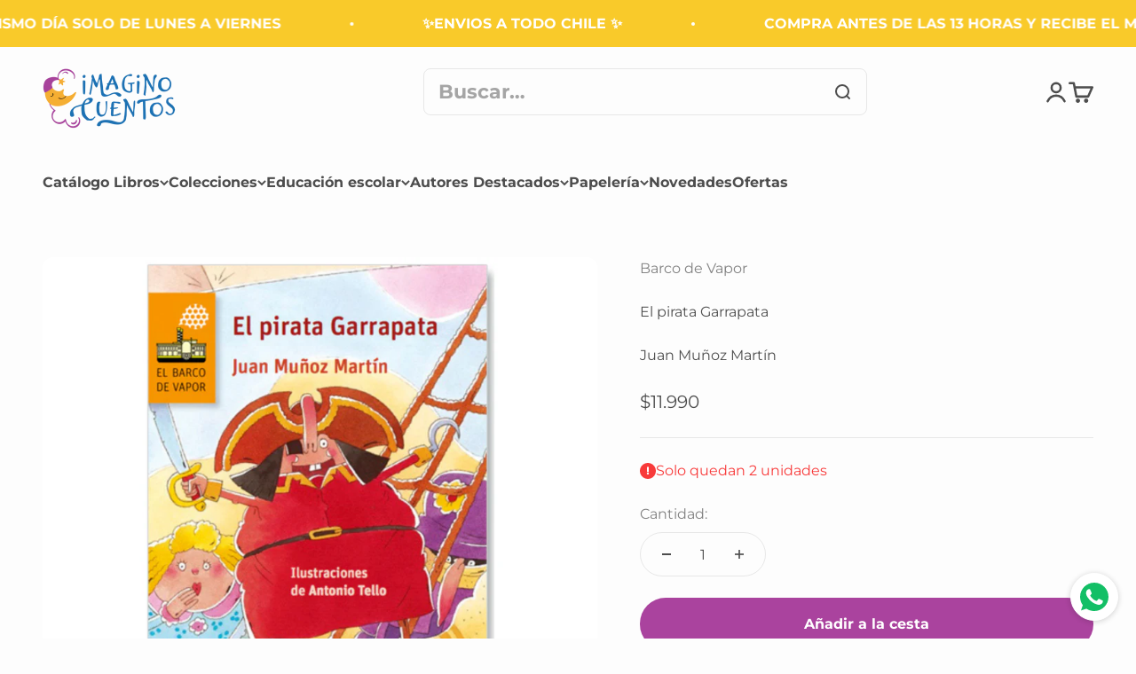

--- FILE ---
content_type: text/html; charset=utf-8
request_url: https://imaginocuentos.cl/products/el-pirata-garrapata
body_size: 28674
content:
<!doctype html>

<html lang="es" dir="ltr">
  <head>
    <meta charset="utf-8">
    <meta name="viewport" content="width=device-width, initial-scale=1.0, height=device-height, minimum-scale=1.0, maximum-scale=1.0">
    <meta name="theme-color" content="#fdfdfd">

    <title>El pirata Garrapata</title><meta name="description" content="Garrapata es el terror de los ciudadanos de Londres, aunque es una buena persona. Un día le proponen navegar un barco pirata y no lo piensa dos veces para embarcarse en un viaje lleno de aventuras.Medida: 12 x 19 cmPáginas: 198#ElBarcodeVapor #aventuras"><link rel="canonical" href="https://imaginocuentos.cl/products/el-pirata-garrapata"><link rel="shortcut icon" href="//imaginocuentos.cl/cdn/shop/files/Favicon-Imagino-cuentos.png?v=1701185579&width=96">
      <link rel="apple-touch-icon" href="//imaginocuentos.cl/cdn/shop/files/Favicon-Imagino-cuentos.png?v=1701185579&width=180"><link rel="preconnect" href="https://cdn.shopify.com">
    <link rel="preconnect" href="https://fonts.shopifycdn.com" crossorigin>
    <link rel="dns-prefetch" href="https://productreviews.shopifycdn.com"><link rel="preload" href="//imaginocuentos.cl/cdn/fonts/montserrat/montserrat_n6.1326b3e84230700ef15b3a29fb520639977513e0.woff2" as="font" type="font/woff2" crossorigin><link rel="preload" href="//imaginocuentos.cl/cdn/fonts/montserrat/montserrat_n4.81949fa0ac9fd2021e16436151e8eaa539321637.woff2" as="font" type="font/woff2" crossorigin><meta property="og:type" content="product">
  <meta property="og:title" content="El pirata Garrapata">
  <meta property="product:price:amount" content="11,990">
  <meta property="product:price:currency" content="CLP">
  <meta property="product:availability" content="in stock"><meta property="og:image" content="http://imaginocuentos.cl/cdn/shop/files/80a4b6f8-2eb9-4f9a-b81e-04840a1e557c.png?v=1730857658&width=2048">
  <meta property="og:image:secure_url" content="https://imaginocuentos.cl/cdn/shop/files/80a4b6f8-2eb9-4f9a-b81e-04840a1e557c.png?v=1730857658&width=2048">
  <meta property="og:image:width" content="1500">
  <meta property="og:image:height" content="1500"><meta property="og:description" content="Garrapata es el terror de los ciudadanos de Londres, aunque es una buena persona. Un día le proponen navegar un barco pirata y no lo piensa dos veces para embarcarse en un viaje lleno de aventuras.Medida: 12 x 19 cmPáginas: 198#ElBarcodeVapor #aventuras"><meta property="og:url" content="https://imaginocuentos.cl/products/el-pirata-garrapata">
<meta property="og:site_name" content="Imagino Cuentos"><meta name="twitter:card" content="summary"><meta name="twitter:title" content="El pirata Garrapata">
  <meta name="twitter:description" content="Garrapata es el terror de los ciudadanos de Londres, aunque es una buena persona. Un día le proponen navegar un barco pirata y no lo piensa dos veces para embarcarse en un viaje lleno de aventuras.Medida: 12 x 19 cmPáginas: 198#ElBarcodeVapor #aventuras"><meta name="twitter:image" content="https://imaginocuentos.cl/cdn/shop/files/80a4b6f8-2eb9-4f9a-b81e-04840a1e557c.png?crop=center&height=1200&v=1730857658&width=1200">
  <meta name="twitter:image:alt" content="27992662"><script async crossorigin fetchpriority="high" src="/cdn/shopifycloud/importmap-polyfill/es-modules-shim.2.4.0.js"></script>
<script type="application/ld+json">{"@context":"http:\/\/schema.org\/","@id":"\/products\/el-pirata-garrapata#product","@type":"Product","brand":{"@type":"Brand","name":"Barco de Vapor"},"category":"Libros impresos","description":"Garrapata es el terror de los ciudadanos de Londres, aunque es una buena persona. Un día le proponen navegar un barco pirata y no lo piensa dos veces para embarcarse en un viaje lleno de aventuras.Medida: 12 x 19 cmPáginas: 198#ElBarcodeVapor #aventuras","gtin":"9789563497816","image":"https:\/\/imaginocuentos.cl\/cdn\/shop\/files\/80a4b6f8-2eb9-4f9a-b81e-04840a1e557c.png?v=1730857658\u0026width=1920","name":"El pirata Garrapata","offers":{"@id":"\/products\/el-pirata-garrapata?variant=47770331480369#offer","@type":"Offer","availability":"http:\/\/schema.org\/InStock","price":"11990","priceCurrency":"CLP","url":"https:\/\/imaginocuentos.cl\/products\/el-pirata-garrapata?variant=47770331480369"},"sku":"LIB00001_811","url":"https:\/\/imaginocuentos.cl\/products\/el-pirata-garrapata"}</script><script type="application/ld+json">
  {
    "@context": "https://schema.org",
    "@type": "BreadcrumbList",
    "itemListElement": [{
        "@type": "ListItem",
        "position": 1,
        "name": "Inicio",
        "item": "https://imaginocuentos.cl"
      },{
            "@type": "ListItem",
            "position": 2,
            "name": "El pirata Garrapata",
            "item": "https://imaginocuentos.cl/products/el-pirata-garrapata"
          }]
  }
</script><style>/* Typography (heading) */
  @font-face {
  font-family: Montserrat;
  font-weight: 600;
  font-style: normal;
  font-display: fallback;
  src: url("//imaginocuentos.cl/cdn/fonts/montserrat/montserrat_n6.1326b3e84230700ef15b3a29fb520639977513e0.woff2") format("woff2"),
       url("//imaginocuentos.cl/cdn/fonts/montserrat/montserrat_n6.652f051080eb14192330daceed8cd53dfdc5ead9.woff") format("woff");
}

@font-face {
  font-family: Montserrat;
  font-weight: 600;
  font-style: italic;
  font-display: fallback;
  src: url("//imaginocuentos.cl/cdn/fonts/montserrat/montserrat_i6.e90155dd2f004112a61c0322d66d1f59dadfa84b.woff2") format("woff2"),
       url("//imaginocuentos.cl/cdn/fonts/montserrat/montserrat_i6.41470518d8e9d7f1bcdd29a447c2397e5393943f.woff") format("woff");
}

/* Typography (body) */
  @font-face {
  font-family: Montserrat;
  font-weight: 400;
  font-style: normal;
  font-display: fallback;
  src: url("//imaginocuentos.cl/cdn/fonts/montserrat/montserrat_n4.81949fa0ac9fd2021e16436151e8eaa539321637.woff2") format("woff2"),
       url("//imaginocuentos.cl/cdn/fonts/montserrat/montserrat_n4.a6c632ca7b62da89c3594789ba828388aac693fe.woff") format("woff");
}

@font-face {
  font-family: Montserrat;
  font-weight: 400;
  font-style: italic;
  font-display: fallback;
  src: url("//imaginocuentos.cl/cdn/fonts/montserrat/montserrat_i4.5a4ea298b4789e064f62a29aafc18d41f09ae59b.woff2") format("woff2"),
       url("//imaginocuentos.cl/cdn/fonts/montserrat/montserrat_i4.072b5869c5e0ed5b9d2021e4c2af132e16681ad2.woff") format("woff");
}

@font-face {
  font-family: Montserrat;
  font-weight: 700;
  font-style: normal;
  font-display: fallback;
  src: url("//imaginocuentos.cl/cdn/fonts/montserrat/montserrat_n7.3c434e22befd5c18a6b4afadb1e3d77c128c7939.woff2") format("woff2"),
       url("//imaginocuentos.cl/cdn/fonts/montserrat/montserrat_n7.5d9fa6e2cae713c8fb539a9876489d86207fe957.woff") format("woff");
}

@font-face {
  font-family: Montserrat;
  font-weight: 700;
  font-style: italic;
  font-display: fallback;
  src: url("//imaginocuentos.cl/cdn/fonts/montserrat/montserrat_i7.a0d4a463df4f146567d871890ffb3c80408e7732.woff2") format("woff2"),
       url("//imaginocuentos.cl/cdn/fonts/montserrat/montserrat_i7.f6ec9f2a0681acc6f8152c40921d2a4d2e1a2c78.woff") format("woff");
}

:root {
    /**
     * ---------------------------------------------------------------------
     * SPACING VARIABLES
     *
     * We are using a spacing inspired from frameworks like Tailwind CSS.
     * ---------------------------------------------------------------------
     */
    --spacing-0-5: 0.125rem; /* 2px */
    --spacing-1: 0.25rem; /* 4px */
    --spacing-1-5: 0.375rem; /* 6px */
    --spacing-2: 0.5rem; /* 8px */
    --spacing-2-5: 0.625rem; /* 10px */
    --spacing-3: 0.75rem; /* 12px */
    --spacing-3-5: 0.875rem; /* 14px */
    --spacing-4: 1rem; /* 16px */
    --spacing-4-5: 1.125rem; /* 18px */
    --spacing-5: 1.25rem; /* 20px */
    --spacing-5-5: 1.375rem; /* 22px */
    --spacing-6: 1.5rem; /* 24px */
    --spacing-6-5: 1.625rem; /* 26px */
    --spacing-7: 1.75rem; /* 28px */
    --spacing-7-5: 1.875rem; /* 30px */
    --spacing-8: 2rem; /* 32px */
    --spacing-8-5: 2.125rem; /* 34px */
    --spacing-9: 2.25rem; /* 36px */
    --spacing-9-5: 2.375rem; /* 38px */
    --spacing-10: 2.5rem; /* 40px */
    --spacing-11: 2.75rem; /* 44px */
    --spacing-12: 3rem; /* 48px */
    --spacing-14: 3.5rem; /* 56px */
    --spacing-16: 4rem; /* 64px */
    --spacing-18: 4.5rem; /* 72px */
    --spacing-20: 5rem; /* 80px */
    --spacing-24: 6rem; /* 96px */
    --spacing-28: 7rem; /* 112px */
    --spacing-32: 8rem; /* 128px */
    --spacing-36: 9rem; /* 144px */
    --spacing-40: 10rem; /* 160px */
    --spacing-44: 11rem; /* 176px */
    --spacing-48: 12rem; /* 192px */
    --spacing-52: 13rem; /* 208px */
    --spacing-56: 14rem; /* 224px */
    --spacing-60: 15rem; /* 240px */
    --spacing-64: 16rem; /* 256px */
    --spacing-72: 18rem; /* 288px */
    --spacing-80: 20rem; /* 320px */
    --spacing-96: 24rem; /* 384px */

    /* Container */
    --container-max-width: 1600px;
    --container-narrow-max-width: 1350px;
    --container-gutter: var(--spacing-5);
    --section-outer-spacing-block: var(--spacing-8);
    --section-inner-max-spacing-block: var(--spacing-8);
    --section-inner-spacing-inline: var(--container-gutter);
    --section-stack-spacing-block: var(--spacing-8);

    /* Grid gutter */
    --grid-gutter: var(--spacing-5);

    /* Product list settings */
    --product-list-row-gap: var(--spacing-8);
    --product-list-column-gap: var(--grid-gutter);

    /* Form settings */
    --input-gap: var(--spacing-2);
    --input-height: 2.625rem;
    --input-padding-inline: var(--spacing-4);

    /* Other sizes */
    --sticky-area-height: calc(var(--sticky-announcement-bar-enabled, 0) * var(--announcement-bar-height, 0px) + var(--sticky-header-enabled, 0) * var(--header-height, 0px));

    /* RTL support */
    --transform-logical-flip: 1;
    --transform-origin-start: left;
    --transform-origin-end: right;

    /**
     * ---------------------------------------------------------------------
     * TYPOGRAPHY
     * ---------------------------------------------------------------------
     */

    /* Font properties */
    --heading-font-family: Montserrat, sans-serif;
    --heading-font-weight: 600;
    --heading-font-style: normal;
    --heading-text-transform: normal;
    --heading-letter-spacing: -0.02em;
    --text-font-family: Montserrat, sans-serif;
    --text-font-weight: 400;
    --text-font-style: normal;
    --text-letter-spacing: 0.0em;

    /* Font sizes */
    --text-h0: 2.75rem;
    --text-h1: 2rem;
    --text-h2: 1.75rem;
    --text-h3: 1.375rem;
    --text-h4: 1.125rem;
    --text-h5: 1.125rem;
    --text-h6: 1rem;
    --text-xs: 0.6875rem;
    --text-sm: 0.75rem;
    --text-base: 0.875rem;
    --text-lg: 1.125rem;

    /**
     * ---------------------------------------------------------------------
     * COLORS
     * ---------------------------------------------------------------------
     */

    /* Color settings */--accent: 170 67 158;
    --text-primary: 77 77 77;
    --background-primary: 253 253 253;
    --dialog-background: 255 255 255;
    --border-color: var(--text-color, var(--text-primary)) / 0.12;

    /* Button colors */
    --button-background-primary: 170 67 158;
    --button-text-primary: 255 255 255;
    --button-background-secondary: 249 202 42;
    --button-text-secondary: 253 253 253;

    /* Status colors */
    --success-background: 224 244 232;
    --success-text: 0 163 65;
    --warning-background: 255 246 233;
    --warning-text: 255 183 74;
    --error-background: 254 231 231;
    --error-text: 248 58 58;

    /* Product colors */
    --on-sale-text: 242 74 48;
    --on-sale-badge-background: 242 74 48;
    --on-sale-badge-text: 255 255 255;
    --sold-out-badge-background: 0 0 0;
    --sold-out-badge-text: 255 255 255;
    --primary-badge-background: 226 44 199;
    --primary-badge-text: 255 255 255;
    --star-color: 244 216 73;
    --product-card-background: 255 255 255;
    --product-card-text: 26 26 26;

    /* Header colors */
    --header-background: 253 253 253;
    --header-text: 77 77 77;

    /* Footer colors */
    --footer-background: 255 255 255;
    --footer-text: 77 77 77;

    /* Rounded variables (used for border radius) */
    --rounded-xs: 0.25rem;
    --rounded-sm: 0.375rem;
    --rounded: 0.75rem;
    --rounded-lg: 1.5rem;
    --rounded-full: 9999px;

    --rounded-button: 3.75rem;
    --rounded-input: 0.5rem;

    /* Box shadow */
    --shadow-sm: 0 2px 8px rgb(var(--text-primary) / 0.1);
    --shadow: 0 5px 15px rgb(var(--text-primary) / 0.1);
    --shadow-md: 0 5px 30px rgb(var(--text-primary) / 0.1);
    --shadow-block: 0px 18px 50px rgb(var(--text-primary) / 0.1);

    /**
     * ---------------------------------------------------------------------
     * OTHER
     * ---------------------------------------------------------------------
     */

    --stagger-products-reveal-opacity: 0;
    --cursor-close-svg-url: url(//imaginocuentos.cl/cdn/shop/t/14/assets/cursor-close.svg?v=147174565022153725511762782162);
    --cursor-zoom-in-svg-url: url(//imaginocuentos.cl/cdn/shop/t/14/assets/cursor-zoom-in.svg?v=154953035094101115921762782162);
    --cursor-zoom-out-svg-url: url(//imaginocuentos.cl/cdn/shop/t/14/assets/cursor-zoom-out.svg?v=16155520337305705181762782162);
    --checkmark-svg-url: url(//imaginocuentos.cl/cdn/shop/t/14/assets/checkmark.svg?v=77552481021870063511762782162);
  }

  [dir="rtl"]:root {
    /* RTL support */
    --transform-logical-flip: -1;
    --transform-origin-start: right;
    --transform-origin-end: left;
  }

  @media screen and (min-width: 700px) {
    :root {
      /* Typography (font size) */
      --text-h0: 3.5rem;
      --text-h1: 2.5rem;
      --text-h2: 2rem;
      --text-h3: 1.625rem;
      --text-h4: 1.375rem;
      --text-h5: 1.125rem;
      --text-h6: 1rem;

      --text-xs: 0.75rem;
      --text-sm: 0.875rem;
      --text-base: 1.0rem;
      --text-lg: 1.25rem;

      /* Spacing */
      --container-gutter: 2rem;
      --section-outer-spacing-block: var(--spacing-12);
      --section-inner-max-spacing-block: var(--spacing-10);
      --section-inner-spacing-inline: var(--spacing-12);
      --section-stack-spacing-block: var(--spacing-10);

      /* Grid gutter */
      --grid-gutter: var(--spacing-6);

      /* Product list settings */
      --product-list-row-gap: var(--spacing-12);

      /* Form settings */
      --input-gap: 1rem;
      --input-height: 3.125rem;
      --input-padding-inline: var(--spacing-5);
    }
  }

  @media screen and (min-width: 1000px) {
    :root {
      /* Spacing settings */
      --container-gutter: var(--spacing-12);
      --section-outer-spacing-block: var(--spacing-14);
      --section-inner-max-spacing-block: var(--spacing-12);
      --section-inner-spacing-inline: var(--spacing-16);
      --section-stack-spacing-block: var(--spacing-10);
    }
  }

  @media screen and (min-width: 1150px) {
    :root {
      /* Spacing settings */
      --container-gutter: var(--spacing-12);
      --section-outer-spacing-block: var(--spacing-14);
      --section-inner-max-spacing-block: var(--spacing-12);
      --section-inner-spacing-inline: var(--spacing-16);
      --section-stack-spacing-block: var(--spacing-12);
    }
  }

  @media screen and (min-width: 1400px) {
    :root {
      /* Typography (font size) */
      --text-h0: 4.5rem;
      --text-h1: 3.5rem;
      --text-h2: 2.75rem;
      --text-h3: 2rem;
      --text-h4: 1.75rem;
      --text-h5: 1.375rem;
      --text-h6: 1.25rem;

      --section-outer-spacing-block: var(--spacing-16);
      --section-inner-max-spacing-block: var(--spacing-14);
      --section-inner-spacing-inline: var(--spacing-18);
    }
  }

  @media screen and (min-width: 1600px) {
    :root {
      --section-outer-spacing-block: var(--spacing-16);
      --section-inner-max-spacing-block: var(--spacing-16);
      --section-inner-spacing-inline: var(--spacing-20);
    }
  }

  /**
   * ---------------------------------------------------------------------
   * LIQUID DEPENDANT CSS
   *
   * Our main CSS is Liquid free, but some very specific features depend on
   * theme settings, so we have them here
   * ---------------------------------------------------------------------
   */@media screen and (pointer: fine) {
        .button:not([disabled]):hover, .btn:not([disabled]):hover, .shopify-payment-button__button--unbranded:not([disabled]):hover {
          --button-background-opacity: 0.85;
        }

        .button--subdued:not([disabled]):hover {
          --button-background: var(--text-color) / .05 !important;
        }
      }</style><script>
  // This allows to expose several variables to the global scope, to be used in scripts
  window.themeVariables = {
    settings: {
      showPageTransition: null,
      staggerProductsApparition: true,
      reduceDrawerAnimation: false,
      reduceMenuAnimation: false,
      headingApparition: "split_fade",
      pageType: "product",
      moneyFormat: "${{amount_no_decimals}}",
      moneyWithCurrencyFormat: "${{amount_no_decimals}} CLP",
      currencyCodeEnabled: false,
      cartType: "drawer",
      showDiscount: true,
      discountMode: "percentage",
      pageBackground: "#fdfdfd",
      textColor: "#4d4d4d"
    },

    strings: {
      accessibilityClose: "Cerrar",
      accessibilityNext: "Siguiente",
      accessibilityPrevious: "Anterior",
      closeGallery: "Cerrar galería",
      zoomGallery: "Zoom",
      errorGallery: "No se puede cargar la imagen",
      searchNoResults: "No se encontraron resultados.",
      addOrderNote: "Añadir nota al pedido",
      editOrderNote: "Editar nota del pedido",
      shippingEstimatorNoResults: "No hacemos envíos a tu dirección.",
      shippingEstimatorOneResult: "Hay una tarifa de gastos de envío para tu dirección:",
      shippingEstimatorMultipleResults: "Hay varias tarifas de gastos de envío para tu dirección:",
      shippingEstimatorError: "Se produjo un error al recuperar las tarifas de gastos de envío:"
    },

    breakpoints: {
      'sm': 'screen and (min-width: 700px)',
      'md': 'screen and (min-width: 1000px)',
      'lg': 'screen and (min-width: 1150px)',
      'xl': 'screen and (min-width: 1400px)',

      'sm-max': 'screen and (max-width: 699px)',
      'md-max': 'screen and (max-width: 999px)',
      'lg-max': 'screen and (max-width: 1149px)',
      'xl-max': 'screen and (max-width: 1399px)'
    }
  };

  // For detecting native share
  document.documentElement.classList.add(`native-share--${navigator.share ? 'enabled' : 'disabled'}`);// We save the product ID in local storage to be eventually used for recently viewed section
    try {
      const recentlyViewedProducts = new Set(JSON.parse(localStorage.getItem('theme:recently-viewed-products') || '[]'));

      recentlyViewedProducts.delete(9185732198705); // Delete first to re-move the product
      recentlyViewedProducts.add(9185732198705);

      localStorage.setItem('theme:recently-viewed-products', JSON.stringify(Array.from(recentlyViewedProducts.values()).reverse()));
    } catch (e) {
      // Safari in private mode does not allow setting item, we silently fail
    }</script><script type="importmap">{
        "imports": {
          "vendor": "//imaginocuentos.cl/cdn/shop/t/14/assets/vendor.min.js?v=166563502121812900551762782137",
          "theme": "//imaginocuentos.cl/cdn/shop/t/14/assets/theme.js?v=63782355822096238611762782137",
          "photoswipe": "//imaginocuentos.cl/cdn/shop/t/14/assets/photoswipe.min.js?v=13374349288281597431762782136"
        }
      }
    </script>

    <script type="module" src="//imaginocuentos.cl/cdn/shop/t/14/assets/vendor.min.js?v=166563502121812900551762782137"></script>
    <script type="module" src="//imaginocuentos.cl/cdn/shop/t/14/assets/theme.js?v=63782355822096238611762782137"></script><script>window.performance && window.performance.mark && window.performance.mark('shopify.content_for_header.start');</script><meta name="google-site-verification" content="oNptTP2XF6R7dP4lVClZ5XFnIumwwU5cT4RLPAAX9y0">
<meta name="facebook-domain-verification" content="0xobdqa1tdkfdz17vtirr4fv46eqqn">
<meta id="shopify-digital-wallet" name="shopify-digital-wallet" content="/83725287729/digital_wallets/dialog">
<link rel="alternate" type="application/json+oembed" href="https://imaginocuentos.cl/products/el-pirata-garrapata.oembed">
<script async="async" src="/checkouts/internal/preloads.js?locale=es-CL"></script>
<script id="shopify-features" type="application/json">{"accessToken":"eff155e5710e83af35f20151f796102d","betas":["rich-media-storefront-analytics"],"domain":"imaginocuentos.cl","predictiveSearch":true,"shopId":83725287729,"locale":"es"}</script>
<script>var Shopify = Shopify || {};
Shopify.shop = "imagino-cuentoscl.myshopify.com";
Shopify.locale = "es";
Shopify.currency = {"active":"CLP","rate":"1.0"};
Shopify.country = "CL";
Shopify.theme = {"name":"6.11.2 con modulo nuevo Factura","id":181807481137,"schema_name":"Impact","schema_version":"6.11.2","theme_store_id":1190,"role":"main"};
Shopify.theme.handle = "null";
Shopify.theme.style = {"id":null,"handle":null};
Shopify.cdnHost = "imaginocuentos.cl/cdn";
Shopify.routes = Shopify.routes || {};
Shopify.routes.root = "/";</script>
<script type="module">!function(o){(o.Shopify=o.Shopify||{}).modules=!0}(window);</script>
<script>!function(o){function n(){var o=[];function n(){o.push(Array.prototype.slice.apply(arguments))}return n.q=o,n}var t=o.Shopify=o.Shopify||{};t.loadFeatures=n(),t.autoloadFeatures=n()}(window);</script>
<script id="shop-js-analytics" type="application/json">{"pageType":"product"}</script>
<script defer="defer" async type="module" src="//imaginocuentos.cl/cdn/shopifycloud/shop-js/modules/v2/client.init-shop-cart-sync_CvZOh8Af.es.esm.js"></script>
<script defer="defer" async type="module" src="//imaginocuentos.cl/cdn/shopifycloud/shop-js/modules/v2/chunk.common_3Rxs6Qxh.esm.js"></script>
<script type="module">
  await import("//imaginocuentos.cl/cdn/shopifycloud/shop-js/modules/v2/client.init-shop-cart-sync_CvZOh8Af.es.esm.js");
await import("//imaginocuentos.cl/cdn/shopifycloud/shop-js/modules/v2/chunk.common_3Rxs6Qxh.esm.js");

  window.Shopify.SignInWithShop?.initShopCartSync?.({"fedCMEnabled":true,"windoidEnabled":true});

</script>
<script>(function() {
  var isLoaded = false;
  function asyncLoad() {
    if (isLoaded) return;
    isLoaded = true;
    var urls = ["https:\/\/loox.io\/widget\/zsEgrptxDa\/loox.1703807546024.js?shop=imagino-cuentoscl.myshopify.com","https:\/\/cdn.nfcube.com\/instafeed-1589c44f50c1d2e7a2b264c8e8236121.js?shop=imagino-cuentoscl.myshopify.com"];
    for (var i = 0; i < urls.length; i++) {
      var s = document.createElement('script');
      s.type = 'text/javascript';
      s.async = true;
      s.src = urls[i];
      var x = document.getElementsByTagName('script')[0];
      x.parentNode.insertBefore(s, x);
    }
  };
  if(window.attachEvent) {
    window.attachEvent('onload', asyncLoad);
  } else {
    window.addEventListener('load', asyncLoad, false);
  }
})();</script>
<script id="__st">var __st={"a":83725287729,"offset":-10800,"reqid":"9a8b8827-14a9-4768-8171-d44751852fd4-1768639346","pageurl":"imaginocuentos.cl\/products\/el-pirata-garrapata","u":"421ac65cac29","p":"product","rtyp":"product","rid":9185732198705};</script>
<script>window.ShopifyPaypalV4VisibilityTracking = true;</script>
<script id="captcha-bootstrap">!function(){'use strict';const t='contact',e='account',n='new_comment',o=[[t,t],['blogs',n],['comments',n],[t,'customer']],c=[[e,'customer_login'],[e,'guest_login'],[e,'recover_customer_password'],[e,'create_customer']],r=t=>t.map((([t,e])=>`form[action*='/${t}']:not([data-nocaptcha='true']) input[name='form_type'][value='${e}']`)).join(','),a=t=>()=>t?[...document.querySelectorAll(t)].map((t=>t.form)):[];function s(){const t=[...o],e=r(t);return a(e)}const i='password',u='form_key',d=['recaptcha-v3-token','g-recaptcha-response','h-captcha-response',i],f=()=>{try{return window.sessionStorage}catch{return}},m='__shopify_v',_=t=>t.elements[u];function p(t,e,n=!1){try{const o=window.sessionStorage,c=JSON.parse(o.getItem(e)),{data:r}=function(t){const{data:e,action:n}=t;return t[m]||n?{data:e,action:n}:{data:t,action:n}}(c);for(const[e,n]of Object.entries(r))t.elements[e]&&(t.elements[e].value=n);n&&o.removeItem(e)}catch(o){console.error('form repopulation failed',{error:o})}}const l='form_type',E='cptcha';function T(t){t.dataset[E]=!0}const w=window,h=w.document,L='Shopify',v='ce_forms',y='captcha';let A=!1;((t,e)=>{const n=(g='f06e6c50-85a8-45c8-87d0-21a2b65856fe',I='https://cdn.shopify.com/shopifycloud/storefront-forms-hcaptcha/ce_storefront_forms_captcha_hcaptcha.v1.5.2.iife.js',D={infoText:'Protegido por hCaptcha',privacyText:'Privacidad',termsText:'Términos'},(t,e,n)=>{const o=w[L][v],c=o.bindForm;if(c)return c(t,g,e,D).then(n);var r;o.q.push([[t,g,e,D],n]),r=I,A||(h.body.append(Object.assign(h.createElement('script'),{id:'captcha-provider',async:!0,src:r})),A=!0)});var g,I,D;w[L]=w[L]||{},w[L][v]=w[L][v]||{},w[L][v].q=[],w[L][y]=w[L][y]||{},w[L][y].protect=function(t,e){n(t,void 0,e),T(t)},Object.freeze(w[L][y]),function(t,e,n,w,h,L){const[v,y,A,g]=function(t,e,n){const i=e?o:[],u=t?c:[],d=[...i,...u],f=r(d),m=r(i),_=r(d.filter((([t,e])=>n.includes(e))));return[a(f),a(m),a(_),s()]}(w,h,L),I=t=>{const e=t.target;return e instanceof HTMLFormElement?e:e&&e.form},D=t=>v().includes(t);t.addEventListener('submit',(t=>{const e=I(t);if(!e)return;const n=D(e)&&!e.dataset.hcaptchaBound&&!e.dataset.recaptchaBound,o=_(e),c=g().includes(e)&&(!o||!o.value);(n||c)&&t.preventDefault(),c&&!n&&(function(t){try{if(!f())return;!function(t){const e=f();if(!e)return;const n=_(t);if(!n)return;const o=n.value;o&&e.removeItem(o)}(t);const e=Array.from(Array(32),(()=>Math.random().toString(36)[2])).join('');!function(t,e){_(t)||t.append(Object.assign(document.createElement('input'),{type:'hidden',name:u})),t.elements[u].value=e}(t,e),function(t,e){const n=f();if(!n)return;const o=[...t.querySelectorAll(`input[type='${i}']`)].map((({name:t})=>t)),c=[...d,...o],r={};for(const[a,s]of new FormData(t).entries())c.includes(a)||(r[a]=s);n.setItem(e,JSON.stringify({[m]:1,action:t.action,data:r}))}(t,e)}catch(e){console.error('failed to persist form',e)}}(e),e.submit())}));const S=(t,e)=>{t&&!t.dataset[E]&&(n(t,e.some((e=>e===t))),T(t))};for(const o of['focusin','change'])t.addEventListener(o,(t=>{const e=I(t);D(e)&&S(e,y())}));const B=e.get('form_key'),M=e.get(l),P=B&&M;t.addEventListener('DOMContentLoaded',(()=>{const t=y();if(P)for(const e of t)e.elements[l].value===M&&p(e,B);[...new Set([...A(),...v().filter((t=>'true'===t.dataset.shopifyCaptcha))])].forEach((e=>S(e,t)))}))}(h,new URLSearchParams(w.location.search),n,t,e,['guest_login'])})(!0,!0)}();</script>
<script integrity="sha256-4kQ18oKyAcykRKYeNunJcIwy7WH5gtpwJnB7kiuLZ1E=" data-source-attribution="shopify.loadfeatures" defer="defer" src="//imaginocuentos.cl/cdn/shopifycloud/storefront/assets/storefront/load_feature-a0a9edcb.js" crossorigin="anonymous"></script>
<script data-source-attribution="shopify.dynamic_checkout.dynamic.init">var Shopify=Shopify||{};Shopify.PaymentButton=Shopify.PaymentButton||{isStorefrontPortableWallets:!0,init:function(){window.Shopify.PaymentButton.init=function(){};var t=document.createElement("script");t.src="https://imaginocuentos.cl/cdn/shopifycloud/portable-wallets/latest/portable-wallets.es.js",t.type="module",document.head.appendChild(t)}};
</script>
<script data-source-attribution="shopify.dynamic_checkout.buyer_consent">
  function portableWalletsHideBuyerConsent(e){var t=document.getElementById("shopify-buyer-consent"),n=document.getElementById("shopify-subscription-policy-button");t&&n&&(t.classList.add("hidden"),t.setAttribute("aria-hidden","true"),n.removeEventListener("click",e))}function portableWalletsShowBuyerConsent(e){var t=document.getElementById("shopify-buyer-consent"),n=document.getElementById("shopify-subscription-policy-button");t&&n&&(t.classList.remove("hidden"),t.removeAttribute("aria-hidden"),n.addEventListener("click",e))}window.Shopify?.PaymentButton&&(window.Shopify.PaymentButton.hideBuyerConsent=portableWalletsHideBuyerConsent,window.Shopify.PaymentButton.showBuyerConsent=portableWalletsShowBuyerConsent);
</script>
<script data-source-attribution="shopify.dynamic_checkout.cart.bootstrap">document.addEventListener("DOMContentLoaded",(function(){function t(){return document.querySelector("shopify-accelerated-checkout-cart, shopify-accelerated-checkout")}if(t())Shopify.PaymentButton.init();else{new MutationObserver((function(e,n){t()&&(Shopify.PaymentButton.init(),n.disconnect())})).observe(document.body,{childList:!0,subtree:!0})}}));
</script>

<script>window.performance && window.performance.mark && window.performance.mark('shopify.content_for_header.end');</script><link href="//imaginocuentos.cl/cdn/shop/t/14/assets/theme.css?v=45334673256221419741763493590" rel="stylesheet" type="text/css" media="all" /><script src="https://cdn.shopify.com/extensions/cfc76123-b24f-4e9a-a1dc-585518796af7/forms-2294/assets/shopify-forms-loader.js" type="text/javascript" defer="defer"></script>
<link href="https://monorail-edge.shopifysvc.com" rel="dns-prefetch">
<script>(function(){if ("sendBeacon" in navigator && "performance" in window) {try {var session_token_from_headers = performance.getEntriesByType('navigation')[0].serverTiming.find(x => x.name == '_s').description;} catch {var session_token_from_headers = undefined;}var session_cookie_matches = document.cookie.match(/_shopify_s=([^;]*)/);var session_token_from_cookie = session_cookie_matches && session_cookie_matches.length === 2 ? session_cookie_matches[1] : "";var session_token = session_token_from_headers || session_token_from_cookie || "";function handle_abandonment_event(e) {var entries = performance.getEntries().filter(function(entry) {return /monorail-edge.shopifysvc.com/.test(entry.name);});if (!window.abandonment_tracked && entries.length === 0) {window.abandonment_tracked = true;var currentMs = Date.now();var navigation_start = performance.timing.navigationStart;var payload = {shop_id: 83725287729,url: window.location.href,navigation_start,duration: currentMs - navigation_start,session_token,page_type: "product"};window.navigator.sendBeacon("https://monorail-edge.shopifysvc.com/v1/produce", JSON.stringify({schema_id: "online_store_buyer_site_abandonment/1.1",payload: payload,metadata: {event_created_at_ms: currentMs,event_sent_at_ms: currentMs}}));}}window.addEventListener('pagehide', handle_abandonment_event);}}());</script>
<script id="web-pixels-manager-setup">(function e(e,d,r,n,o){if(void 0===o&&(o={}),!Boolean(null===(a=null===(i=window.Shopify)||void 0===i?void 0:i.analytics)||void 0===a?void 0:a.replayQueue)){var i,a;window.Shopify=window.Shopify||{};var t=window.Shopify;t.analytics=t.analytics||{};var s=t.analytics;s.replayQueue=[],s.publish=function(e,d,r){return s.replayQueue.push([e,d,r]),!0};try{self.performance.mark("wpm:start")}catch(e){}var l=function(){var e={modern:/Edge?\/(1{2}[4-9]|1[2-9]\d|[2-9]\d{2}|\d{4,})\.\d+(\.\d+|)|Firefox\/(1{2}[4-9]|1[2-9]\d|[2-9]\d{2}|\d{4,})\.\d+(\.\d+|)|Chrom(ium|e)\/(9{2}|\d{3,})\.\d+(\.\d+|)|(Maci|X1{2}).+ Version\/(15\.\d+|(1[6-9]|[2-9]\d|\d{3,})\.\d+)([,.]\d+|)( \(\w+\)|)( Mobile\/\w+|) Safari\/|Chrome.+OPR\/(9{2}|\d{3,})\.\d+\.\d+|(CPU[ +]OS|iPhone[ +]OS|CPU[ +]iPhone|CPU IPhone OS|CPU iPad OS)[ +]+(15[._]\d+|(1[6-9]|[2-9]\d|\d{3,})[._]\d+)([._]\d+|)|Android:?[ /-](13[3-9]|1[4-9]\d|[2-9]\d{2}|\d{4,})(\.\d+|)(\.\d+|)|Android.+Firefox\/(13[5-9]|1[4-9]\d|[2-9]\d{2}|\d{4,})\.\d+(\.\d+|)|Android.+Chrom(ium|e)\/(13[3-9]|1[4-9]\d|[2-9]\d{2}|\d{4,})\.\d+(\.\d+|)|SamsungBrowser\/([2-9]\d|\d{3,})\.\d+/,legacy:/Edge?\/(1[6-9]|[2-9]\d|\d{3,})\.\d+(\.\d+|)|Firefox\/(5[4-9]|[6-9]\d|\d{3,})\.\d+(\.\d+|)|Chrom(ium|e)\/(5[1-9]|[6-9]\d|\d{3,})\.\d+(\.\d+|)([\d.]+$|.*Safari\/(?![\d.]+ Edge\/[\d.]+$))|(Maci|X1{2}).+ Version\/(10\.\d+|(1[1-9]|[2-9]\d|\d{3,})\.\d+)([,.]\d+|)( \(\w+\)|)( Mobile\/\w+|) Safari\/|Chrome.+OPR\/(3[89]|[4-9]\d|\d{3,})\.\d+\.\d+|(CPU[ +]OS|iPhone[ +]OS|CPU[ +]iPhone|CPU IPhone OS|CPU iPad OS)[ +]+(10[._]\d+|(1[1-9]|[2-9]\d|\d{3,})[._]\d+)([._]\d+|)|Android:?[ /-](13[3-9]|1[4-9]\d|[2-9]\d{2}|\d{4,})(\.\d+|)(\.\d+|)|Mobile Safari.+OPR\/([89]\d|\d{3,})\.\d+\.\d+|Android.+Firefox\/(13[5-9]|1[4-9]\d|[2-9]\d{2}|\d{4,})\.\d+(\.\d+|)|Android.+Chrom(ium|e)\/(13[3-9]|1[4-9]\d|[2-9]\d{2}|\d{4,})\.\d+(\.\d+|)|Android.+(UC? ?Browser|UCWEB|U3)[ /]?(15\.([5-9]|\d{2,})|(1[6-9]|[2-9]\d|\d{3,})\.\d+)\.\d+|SamsungBrowser\/(5\.\d+|([6-9]|\d{2,})\.\d+)|Android.+MQ{2}Browser\/(14(\.(9|\d{2,})|)|(1[5-9]|[2-9]\d|\d{3,})(\.\d+|))(\.\d+|)|K[Aa][Ii]OS\/(3\.\d+|([4-9]|\d{2,})\.\d+)(\.\d+|)/},d=e.modern,r=e.legacy,n=navigator.userAgent;return n.match(d)?"modern":n.match(r)?"legacy":"unknown"}(),u="modern"===l?"modern":"legacy",c=(null!=n?n:{modern:"",legacy:""})[u],f=function(e){return[e.baseUrl,"/wpm","/b",e.hashVersion,"modern"===e.buildTarget?"m":"l",".js"].join("")}({baseUrl:d,hashVersion:r,buildTarget:u}),m=function(e){var d=e.version,r=e.bundleTarget,n=e.surface,o=e.pageUrl,i=e.monorailEndpoint;return{emit:function(e){var a=e.status,t=e.errorMsg,s=(new Date).getTime(),l=JSON.stringify({metadata:{event_sent_at_ms:s},events:[{schema_id:"web_pixels_manager_load/3.1",payload:{version:d,bundle_target:r,page_url:o,status:a,surface:n,error_msg:t},metadata:{event_created_at_ms:s}}]});if(!i)return console&&console.warn&&console.warn("[Web Pixels Manager] No Monorail endpoint provided, skipping logging."),!1;try{return self.navigator.sendBeacon.bind(self.navigator)(i,l)}catch(e){}var u=new XMLHttpRequest;try{return u.open("POST",i,!0),u.setRequestHeader("Content-Type","text/plain"),u.send(l),!0}catch(e){return console&&console.warn&&console.warn("[Web Pixels Manager] Got an unhandled error while logging to Monorail."),!1}}}}({version:r,bundleTarget:l,surface:e.surface,pageUrl:self.location.href,monorailEndpoint:e.monorailEndpoint});try{o.browserTarget=l,function(e){var d=e.src,r=e.async,n=void 0===r||r,o=e.onload,i=e.onerror,a=e.sri,t=e.scriptDataAttributes,s=void 0===t?{}:t,l=document.createElement("script"),u=document.querySelector("head"),c=document.querySelector("body");if(l.async=n,l.src=d,a&&(l.integrity=a,l.crossOrigin="anonymous"),s)for(var f in s)if(Object.prototype.hasOwnProperty.call(s,f))try{l.dataset[f]=s[f]}catch(e){}if(o&&l.addEventListener("load",o),i&&l.addEventListener("error",i),u)u.appendChild(l);else{if(!c)throw new Error("Did not find a head or body element to append the script");c.appendChild(l)}}({src:f,async:!0,onload:function(){if(!function(){var e,d;return Boolean(null===(d=null===(e=window.Shopify)||void 0===e?void 0:e.analytics)||void 0===d?void 0:d.initialized)}()){var d=window.webPixelsManager.init(e)||void 0;if(d){var r=window.Shopify.analytics;r.replayQueue.forEach((function(e){var r=e[0],n=e[1],o=e[2];d.publishCustomEvent(r,n,o)})),r.replayQueue=[],r.publish=d.publishCustomEvent,r.visitor=d.visitor,r.initialized=!0}}},onerror:function(){return m.emit({status:"failed",errorMsg:"".concat(f," has failed to load")})},sri:function(e){var d=/^sha384-[A-Za-z0-9+/=]+$/;return"string"==typeof e&&d.test(e)}(c)?c:"",scriptDataAttributes:o}),m.emit({status:"loading"})}catch(e){m.emit({status:"failed",errorMsg:(null==e?void 0:e.message)||"Unknown error"})}}})({shopId: 83725287729,storefrontBaseUrl: "https://imaginocuentos.cl",extensionsBaseUrl: "https://extensions.shopifycdn.com/cdn/shopifycloud/web-pixels-manager",monorailEndpoint: "https://monorail-edge.shopifysvc.com/unstable/produce_batch",surface: "storefront-renderer",enabledBetaFlags: ["2dca8a86"],webPixelsConfigList: [{"id":"830701873","configuration":"{\"config\":\"{\\\"pixel_id\\\":\\\"G-1G9CQDB777\\\",\\\"target_country\\\":\\\"CL\\\",\\\"gtag_events\\\":[{\\\"type\\\":\\\"search\\\",\\\"action_label\\\":[\\\"G-1G9CQDB777\\\",\\\"AW-470779287\\\/aXhHCMKgsP8YEJeLvuAB\\\"]},{\\\"type\\\":\\\"begin_checkout\\\",\\\"action_label\\\":[\\\"G-1G9CQDB777\\\",\\\"AW-470779287\\\/i2-NCMigsP8YEJeLvuAB\\\"]},{\\\"type\\\":\\\"view_item\\\",\\\"action_label\\\":[\\\"G-1G9CQDB777\\\",\\\"AW-470779287\\\/ZcWTCL-gsP8YEJeLvuAB\\\",\\\"MC-7L2681P54V\\\"]},{\\\"type\\\":\\\"purchase\\\",\\\"action_label\\\":[\\\"G-1G9CQDB777\\\",\\\"AW-470779287\\\/3ToICLmgsP8YEJeLvuAB\\\",\\\"MC-7L2681P54V\\\"]},{\\\"type\\\":\\\"page_view\\\",\\\"action_label\\\":[\\\"G-1G9CQDB777\\\",\\\"AW-470779287\\\/ZT2nCLygsP8YEJeLvuAB\\\",\\\"MC-7L2681P54V\\\"]},{\\\"type\\\":\\\"add_payment_info\\\",\\\"action_label\\\":[\\\"G-1G9CQDB777\\\",\\\"AW-470779287\\\/-ayTCMugsP8YEJeLvuAB\\\"]},{\\\"type\\\":\\\"add_to_cart\\\",\\\"action_label\\\":[\\\"G-1G9CQDB777\\\",\\\"AW-470779287\\\/3c1KCMWgsP8YEJeLvuAB\\\"]}],\\\"enable_monitoring_mode\\\":false}\"}","eventPayloadVersion":"v1","runtimeContext":"OPEN","scriptVersion":"b2a88bafab3e21179ed38636efcd8a93","type":"APP","apiClientId":1780363,"privacyPurposes":[],"dataSharingAdjustments":{"protectedCustomerApprovalScopes":["read_customer_address","read_customer_email","read_customer_name","read_customer_personal_data","read_customer_phone"]}},{"id":"424837425","configuration":"{\"pixel_id\":\"702199146234569\",\"pixel_type\":\"facebook_pixel\"}","eventPayloadVersion":"v1","runtimeContext":"OPEN","scriptVersion":"ca16bc87fe92b6042fbaa3acc2fbdaa6","type":"APP","apiClientId":2329312,"privacyPurposes":["ANALYTICS","MARKETING","SALE_OF_DATA"],"dataSharingAdjustments":{"protectedCustomerApprovalScopes":["read_customer_address","read_customer_email","read_customer_name","read_customer_personal_data","read_customer_phone"]}},{"id":"shopify-app-pixel","configuration":"{}","eventPayloadVersion":"v1","runtimeContext":"STRICT","scriptVersion":"0450","apiClientId":"shopify-pixel","type":"APP","privacyPurposes":["ANALYTICS","MARKETING"]},{"id":"shopify-custom-pixel","eventPayloadVersion":"v1","runtimeContext":"LAX","scriptVersion":"0450","apiClientId":"shopify-pixel","type":"CUSTOM","privacyPurposes":["ANALYTICS","MARKETING"]}],isMerchantRequest: false,initData: {"shop":{"name":"Imagino Cuentos","paymentSettings":{"currencyCode":"CLP"},"myshopifyDomain":"imagino-cuentoscl.myshopify.com","countryCode":"CL","storefrontUrl":"https:\/\/imaginocuentos.cl"},"customer":null,"cart":null,"checkout":null,"productVariants":[{"price":{"amount":11990.0,"currencyCode":"CLP"},"product":{"title":"El pirata Garrapata","vendor":"Barco de Vapor","id":"9185732198705","untranslatedTitle":"El pirata Garrapata","url":"\/products\/el-pirata-garrapata","type":"Libros y cuentos infantiles"},"id":"47770331480369","image":{"src":"\/\/imaginocuentos.cl\/cdn\/shop\/files\/80a4b6f8-2eb9-4f9a-b81e-04840a1e557c.png?v=1730857658"},"sku":"LIB00001_811","title":"Default Title","untranslatedTitle":"Default Title"}],"purchasingCompany":null},},"https://imaginocuentos.cl/cdn","fcfee988w5aeb613cpc8e4bc33m6693e112",{"modern":"","legacy":""},{"shopId":"83725287729","storefrontBaseUrl":"https:\/\/imaginocuentos.cl","extensionBaseUrl":"https:\/\/extensions.shopifycdn.com\/cdn\/shopifycloud\/web-pixels-manager","surface":"storefront-renderer","enabledBetaFlags":"[\"2dca8a86\"]","isMerchantRequest":"false","hashVersion":"fcfee988w5aeb613cpc8e4bc33m6693e112","publish":"custom","events":"[[\"page_viewed\",{}],[\"product_viewed\",{\"productVariant\":{\"price\":{\"amount\":11990.0,\"currencyCode\":\"CLP\"},\"product\":{\"title\":\"El pirata Garrapata\",\"vendor\":\"Barco de Vapor\",\"id\":\"9185732198705\",\"untranslatedTitle\":\"El pirata Garrapata\",\"url\":\"\/products\/el-pirata-garrapata\",\"type\":\"Libros y cuentos infantiles\"},\"id\":\"47770331480369\",\"image\":{\"src\":\"\/\/imaginocuentos.cl\/cdn\/shop\/files\/80a4b6f8-2eb9-4f9a-b81e-04840a1e557c.png?v=1730857658\"},\"sku\":\"LIB00001_811\",\"title\":\"Default Title\",\"untranslatedTitle\":\"Default Title\"}}]]"});</script><script>
  window.ShopifyAnalytics = window.ShopifyAnalytics || {};
  window.ShopifyAnalytics.meta = window.ShopifyAnalytics.meta || {};
  window.ShopifyAnalytics.meta.currency = 'CLP';
  var meta = {"product":{"id":9185732198705,"gid":"gid:\/\/shopify\/Product\/9185732198705","vendor":"Barco de Vapor","type":"Libros y cuentos infantiles","handle":"el-pirata-garrapata","variants":[{"id":47770331480369,"price":1199000,"name":"El pirata Garrapata","public_title":null,"sku":"LIB00001_811"}],"remote":false},"page":{"pageType":"product","resourceType":"product","resourceId":9185732198705,"requestId":"9a8b8827-14a9-4768-8171-d44751852fd4-1768639346"}};
  for (var attr in meta) {
    window.ShopifyAnalytics.meta[attr] = meta[attr];
  }
</script>
<script class="analytics">
  (function () {
    var customDocumentWrite = function(content) {
      var jquery = null;

      if (window.jQuery) {
        jquery = window.jQuery;
      } else if (window.Checkout && window.Checkout.$) {
        jquery = window.Checkout.$;
      }

      if (jquery) {
        jquery('body').append(content);
      }
    };

    var hasLoggedConversion = function(token) {
      if (token) {
        return document.cookie.indexOf('loggedConversion=' + token) !== -1;
      }
      return false;
    }

    var setCookieIfConversion = function(token) {
      if (token) {
        var twoMonthsFromNow = new Date(Date.now());
        twoMonthsFromNow.setMonth(twoMonthsFromNow.getMonth() + 2);

        document.cookie = 'loggedConversion=' + token + '; expires=' + twoMonthsFromNow;
      }
    }

    var trekkie = window.ShopifyAnalytics.lib = window.trekkie = window.trekkie || [];
    if (trekkie.integrations) {
      return;
    }
    trekkie.methods = [
      'identify',
      'page',
      'ready',
      'track',
      'trackForm',
      'trackLink'
    ];
    trekkie.factory = function(method) {
      return function() {
        var args = Array.prototype.slice.call(arguments);
        args.unshift(method);
        trekkie.push(args);
        return trekkie;
      };
    };
    for (var i = 0; i < trekkie.methods.length; i++) {
      var key = trekkie.methods[i];
      trekkie[key] = trekkie.factory(key);
    }
    trekkie.load = function(config) {
      trekkie.config = config || {};
      trekkie.config.initialDocumentCookie = document.cookie;
      var first = document.getElementsByTagName('script')[0];
      var script = document.createElement('script');
      script.type = 'text/javascript';
      script.onerror = function(e) {
        var scriptFallback = document.createElement('script');
        scriptFallback.type = 'text/javascript';
        scriptFallback.onerror = function(error) {
                var Monorail = {
      produce: function produce(monorailDomain, schemaId, payload) {
        var currentMs = new Date().getTime();
        var event = {
          schema_id: schemaId,
          payload: payload,
          metadata: {
            event_created_at_ms: currentMs,
            event_sent_at_ms: currentMs
          }
        };
        return Monorail.sendRequest("https://" + monorailDomain + "/v1/produce", JSON.stringify(event));
      },
      sendRequest: function sendRequest(endpointUrl, payload) {
        // Try the sendBeacon API
        if (window && window.navigator && typeof window.navigator.sendBeacon === 'function' && typeof window.Blob === 'function' && !Monorail.isIos12()) {
          var blobData = new window.Blob([payload], {
            type: 'text/plain'
          });

          if (window.navigator.sendBeacon(endpointUrl, blobData)) {
            return true;
          } // sendBeacon was not successful

        } // XHR beacon

        var xhr = new XMLHttpRequest();

        try {
          xhr.open('POST', endpointUrl);
          xhr.setRequestHeader('Content-Type', 'text/plain');
          xhr.send(payload);
        } catch (e) {
          console.log(e);
        }

        return false;
      },
      isIos12: function isIos12() {
        return window.navigator.userAgent.lastIndexOf('iPhone; CPU iPhone OS 12_') !== -1 || window.navigator.userAgent.lastIndexOf('iPad; CPU OS 12_') !== -1;
      }
    };
    Monorail.produce('monorail-edge.shopifysvc.com',
      'trekkie_storefront_load_errors/1.1',
      {shop_id: 83725287729,
      theme_id: 181807481137,
      app_name: "storefront",
      context_url: window.location.href,
      source_url: "//imaginocuentos.cl/cdn/s/trekkie.storefront.cd680fe47e6c39ca5d5df5f0a32d569bc48c0f27.min.js"});

        };
        scriptFallback.async = true;
        scriptFallback.src = '//imaginocuentos.cl/cdn/s/trekkie.storefront.cd680fe47e6c39ca5d5df5f0a32d569bc48c0f27.min.js';
        first.parentNode.insertBefore(scriptFallback, first);
      };
      script.async = true;
      script.src = '//imaginocuentos.cl/cdn/s/trekkie.storefront.cd680fe47e6c39ca5d5df5f0a32d569bc48c0f27.min.js';
      first.parentNode.insertBefore(script, first);
    };
    trekkie.load(
      {"Trekkie":{"appName":"storefront","development":false,"defaultAttributes":{"shopId":83725287729,"isMerchantRequest":null,"themeId":181807481137,"themeCityHash":"14588156036264269815","contentLanguage":"es","currency":"CLP","eventMetadataId":"0175c5fe-6e63-41ec-9d02-43376c391148"},"isServerSideCookieWritingEnabled":true,"monorailRegion":"shop_domain","enabledBetaFlags":["65f19447"]},"Session Attribution":{},"S2S":{"facebookCapiEnabled":true,"source":"trekkie-storefront-renderer","apiClientId":580111}}
    );

    var loaded = false;
    trekkie.ready(function() {
      if (loaded) return;
      loaded = true;

      window.ShopifyAnalytics.lib = window.trekkie;

      var originalDocumentWrite = document.write;
      document.write = customDocumentWrite;
      try { window.ShopifyAnalytics.merchantGoogleAnalytics.call(this); } catch(error) {};
      document.write = originalDocumentWrite;

      window.ShopifyAnalytics.lib.page(null,{"pageType":"product","resourceType":"product","resourceId":9185732198705,"requestId":"9a8b8827-14a9-4768-8171-d44751852fd4-1768639346","shopifyEmitted":true});

      var match = window.location.pathname.match(/checkouts\/(.+)\/(thank_you|post_purchase)/)
      var token = match? match[1]: undefined;
      if (!hasLoggedConversion(token)) {
        setCookieIfConversion(token);
        window.ShopifyAnalytics.lib.track("Viewed Product",{"currency":"CLP","variantId":47770331480369,"productId":9185732198705,"productGid":"gid:\/\/shopify\/Product\/9185732198705","name":"El pirata Garrapata","price":"11990","sku":"LIB00001_811","brand":"Barco de Vapor","variant":null,"category":"Libros y cuentos infantiles","nonInteraction":true,"remote":false},undefined,undefined,{"shopifyEmitted":true});
      window.ShopifyAnalytics.lib.track("monorail:\/\/trekkie_storefront_viewed_product\/1.1",{"currency":"CLP","variantId":47770331480369,"productId":9185732198705,"productGid":"gid:\/\/shopify\/Product\/9185732198705","name":"El pirata Garrapata","price":"11990","sku":"LIB00001_811","brand":"Barco de Vapor","variant":null,"category":"Libros y cuentos infantiles","nonInteraction":true,"remote":false,"referer":"https:\/\/imaginocuentos.cl\/products\/el-pirata-garrapata"});
      }
    });


        var eventsListenerScript = document.createElement('script');
        eventsListenerScript.async = true;
        eventsListenerScript.src = "//imaginocuentos.cl/cdn/shopifycloud/storefront/assets/shop_events_listener-3da45d37.js";
        document.getElementsByTagName('head')[0].appendChild(eventsListenerScript);

})();</script>
<script
  defer
  src="https://imaginocuentos.cl/cdn/shopifycloud/perf-kit/shopify-perf-kit-3.0.4.min.js"
  data-application="storefront-renderer"
  data-shop-id="83725287729"
  data-render-region="gcp-us-central1"
  data-page-type="product"
  data-theme-instance-id="181807481137"
  data-theme-name="Impact"
  data-theme-version="6.11.2"
  data-monorail-region="shop_domain"
  data-resource-timing-sampling-rate="10"
  data-shs="true"
  data-shs-beacon="true"
  data-shs-export-with-fetch="true"
  data-shs-logs-sample-rate="1"
  data-shs-beacon-endpoint="https://imaginocuentos.cl/api/collect"
></script>
</head>

  <body class="zoom-image--enabled"><!-- DRAWER -->
<template id="drawer-default-template">
  <style>
    [hidden] {
      display: none !important;
    }
  </style>

  <button part="outside-close-button" is="close-button" aria-label="Cerrar"><svg role="presentation" stroke-width="2" focusable="false" width="24" height="24" class="icon icon-close" viewBox="0 0 24 24">
        <path d="M17.658 6.343 6.344 17.657M17.658 17.657 6.344 6.343" stroke="currentColor"></path>
      </svg></button>

  <div part="overlay"></div>

  <div part="content">
    <header part="header">
      <slot name="header"></slot>

      <button part="close-button" is="close-button" aria-label="Cerrar"><svg role="presentation" stroke-width="2" focusable="false" width="24" height="24" class="icon icon-close" viewBox="0 0 24 24">
        <path d="M17.658 6.343 6.344 17.657M17.658 17.657 6.344 6.343" stroke="currentColor"></path>
      </svg></button>
    </header>

    <div part="body">
      <slot></slot>
    </div>

    <footer part="footer">
      <slot name="footer"></slot>
    </footer>
  </div>
</template>

<!-- POPOVER -->
<template id="popover-default-template">
  <button part="outside-close-button" is="close-button" aria-label="Cerrar"><svg role="presentation" stroke-width="2" focusable="false" width="24" height="24" class="icon icon-close" viewBox="0 0 24 24">
        <path d="M17.658 6.343 6.344 17.657M17.658 17.657 6.344 6.343" stroke="currentColor"></path>
      </svg></button>

  <div part="overlay"></div>

  <div part="content">
    <header part="title">
      <slot name="title"></slot>
    </header>

    <div part="body">
      <slot></slot>
    </div>
  </div>
</template><a href="#main" class="skip-to-content sr-only">Ir al contenido</a><!-- BEGIN sections: header-group -->
<aside id="shopify-section-sections--25431077290289__announcement-bar" class="shopify-section shopify-section-group-header-group shopify-section--announcement-bar"><style>
    :root {
      --sticky-announcement-bar-enabled:0;
    }</style><height-observer variable="announcement-bar">
    <div class="announcement-bar bg-custom text-custom"style="--background: 249 202 42; --text-color: 255 255 255;"><marquee-text scrolling-speed="21" class="announcement-bar__scrolling-list"><span class="announcement-bar__item" ><p class="bold text-base" ><a href="https://www.blue.cl/home/">✨ENVIOS A TODO CHILE ✨</a></p>

              <span class="shape-circle shape--sm"></span><p class="bold text-base" >COMPRA ANTES DE LAS 13 HORAS Y RECIBE EL MISMO DÍA EN RM (LUNES A SÁBADO)
</p>

              <span class="shape-circle shape--sm"></span><p class="bold text-base" >COMUNAS DE COLINA Y PADRE HURTADO ENTREGA EL MISMO DÍA SOLO DE LUNES A VIERNES
</p>

              <span class="shape-circle shape--sm"></span></span><span class="announcement-bar__item" aria-hidden="true"><p class="bold text-base" ><a href="https://www.blue.cl/home/">✨ENVIOS A TODO CHILE ✨</a></p>

              <span class="shape-circle shape--sm"></span><p class="bold text-base" >COMPRA ANTES DE LAS 13 HORAS Y RECIBE EL MISMO DÍA EN RM (LUNES A SÁBADO)
</p>

              <span class="shape-circle shape--sm"></span><p class="bold text-base" >COMUNAS DE COLINA Y PADRE HURTADO ENTREGA EL MISMO DÍA SOLO DE LUNES A VIERNES
</p>

              <span class="shape-circle shape--sm"></span></span><span class="announcement-bar__item" aria-hidden="true"><p class="bold text-base" ><a href="https://www.blue.cl/home/">✨ENVIOS A TODO CHILE ✨</a></p>

              <span class="shape-circle shape--sm"></span><p class="bold text-base" >COMPRA ANTES DE LAS 13 HORAS Y RECIBE EL MISMO DÍA EN RM (LUNES A SÁBADO)
</p>

              <span class="shape-circle shape--sm"></span><p class="bold text-base" >COMUNAS DE COLINA Y PADRE HURTADO ENTREGA EL MISMO DÍA SOLO DE LUNES A VIERNES
</p>

              <span class="shape-circle shape--sm"></span></span><span class="announcement-bar__item" aria-hidden="true"><p class="bold text-base" ><a href="https://www.blue.cl/home/">✨ENVIOS A TODO CHILE ✨</a></p>

              <span class="shape-circle shape--sm"></span><p class="bold text-base" >COMPRA ANTES DE LAS 13 HORAS Y RECIBE EL MISMO DÍA EN RM (LUNES A SÁBADO)
</p>

              <span class="shape-circle shape--sm"></span><p class="bold text-base" >COMUNAS DE COLINA Y PADRE HURTADO ENTREGA EL MISMO DÍA SOLO DE LUNES A VIERNES
</p>

              <span class="shape-circle shape--sm"></span></span><span class="announcement-bar__item" aria-hidden="true"><p class="bold text-base" ><a href="https://www.blue.cl/home/">✨ENVIOS A TODO CHILE ✨</a></p>

              <span class="shape-circle shape--sm"></span><p class="bold text-base" >COMPRA ANTES DE LAS 13 HORAS Y RECIBE EL MISMO DÍA EN RM (LUNES A SÁBADO)
</p>

              <span class="shape-circle shape--sm"></span><p class="bold text-base" >COMUNAS DE COLINA Y PADRE HURTADO ENTREGA EL MISMO DÍA SOLO DE LUNES A VIERNES
</p>

              <span class="shape-circle shape--sm"></span></span><span class="announcement-bar__item" aria-hidden="true"><p class="bold text-base" ><a href="https://www.blue.cl/home/">✨ENVIOS A TODO CHILE ✨</a></p>

              <span class="shape-circle shape--sm"></span><p class="bold text-base" >COMPRA ANTES DE LAS 13 HORAS Y RECIBE EL MISMO DÍA EN RM (LUNES A SÁBADO)
</p>

              <span class="shape-circle shape--sm"></span><p class="bold text-base" >COMUNAS DE COLINA Y PADRE HURTADO ENTREGA EL MISMO DÍA SOLO DE LUNES A VIERNES
</p>

              <span class="shape-circle shape--sm"></span></span><span class="announcement-bar__item" aria-hidden="true"><p class="bold text-base" ><a href="https://www.blue.cl/home/">✨ENVIOS A TODO CHILE ✨</a></p>

              <span class="shape-circle shape--sm"></span><p class="bold text-base" >COMPRA ANTES DE LAS 13 HORAS Y RECIBE EL MISMO DÍA EN RM (LUNES A SÁBADO)
</p>

              <span class="shape-circle shape--sm"></span><p class="bold text-base" >COMUNAS DE COLINA Y PADRE HURTADO ENTREGA EL MISMO DÍA SOLO DE LUNES A VIERNES
</p>

              <span class="shape-circle shape--sm"></span></span><span class="announcement-bar__item" aria-hidden="true"><p class="bold text-base" ><a href="https://www.blue.cl/home/">✨ENVIOS A TODO CHILE ✨</a></p>

              <span class="shape-circle shape--sm"></span><p class="bold text-base" >COMPRA ANTES DE LAS 13 HORAS Y RECIBE EL MISMO DÍA EN RM (LUNES A SÁBADO)
</p>

              <span class="shape-circle shape--sm"></span><p class="bold text-base" >COMUNAS DE COLINA Y PADRE HURTADO ENTREGA EL MISMO DÍA SOLO DE LUNES A VIERNES
</p>

              <span class="shape-circle shape--sm"></span></span><span class="announcement-bar__item" aria-hidden="true"><p class="bold text-base" ><a href="https://www.blue.cl/home/">✨ENVIOS A TODO CHILE ✨</a></p>

              <span class="shape-circle shape--sm"></span><p class="bold text-base" >COMPRA ANTES DE LAS 13 HORAS Y RECIBE EL MISMO DÍA EN RM (LUNES A SÁBADO)
</p>

              <span class="shape-circle shape--sm"></span><p class="bold text-base" >COMUNAS DE COLINA Y PADRE HURTADO ENTREGA EL MISMO DÍA SOLO DE LUNES A VIERNES
</p>

              <span class="shape-circle shape--sm"></span></span><span class="announcement-bar__item" aria-hidden="true"><p class="bold text-base" ><a href="https://www.blue.cl/home/">✨ENVIOS A TODO CHILE ✨</a></p>

              <span class="shape-circle shape--sm"></span><p class="bold text-base" >COMPRA ANTES DE LAS 13 HORAS Y RECIBE EL MISMO DÍA EN RM (LUNES A SÁBADO)
</p>

              <span class="shape-circle shape--sm"></span><p class="bold text-base" >COMUNAS DE COLINA Y PADRE HURTADO ENTREGA EL MISMO DÍA SOLO DE LUNES A VIERNES
</p>

              <span class="shape-circle shape--sm"></span></span></marquee-text></div>
  </height-observer>

  <script>
    document.documentElement.style.setProperty('--announcement-bar-height', Math.round(document.getElementById('shopify-section-sections--25431077290289__announcement-bar').clientHeight) + 'px');
  </script></aside><header id="shopify-section-sections--25431077290289__header" class="shopify-section shopify-section-group-header-group shopify-section--header"><style>
  :root {
    --sticky-header-enabled:1;
  }

  #shopify-section-sections--25431077290289__header {
    --header-grid-template: "main-nav logo secondary-nav" / minmax(0, 1fr) auto minmax(0, 1fr);
    --header-padding-block: var(--spacing-3);
    --header-background-opacity: 1.0;
    --header-background-blur-radius: 0px;
    --header-transparent-text-color: 253 253 253;--header-logo-width: 100px;
      --header-logo-height: 45px;position: sticky;
    top: 0;
    z-index: 10;
    width: 100%;
    max-width: 100%;
    margin: 0;
    padding: 0;
  }

  /* Mobile header layout - burger left, logo and icons right */
  @media screen and (max-width: 699px) {
    #shopify-section-sections--25431077290289__header .header__bottom-row {
      display: flex;
      justify-content: space-between;
      align-items: center;
      width: 100%;
      gap: var(--spacing-4);
    }

    #shopify-section-sections--25431077290289__header .header__main-nav {
      order: 1;
      flex-shrink: 0;
    }

    #shopify-section-sections--25431077290289__header .header__logo {
      order: 2;
      margin-left: auto;
      margin-right: var(--spacing-2);
    }

    #shopify-section-sections--25431077290289__header .header__secondary-nav {
      order: 3;
      flex-shrink: 0;
    }

    /* Ocultar buscador en móvil */
    #shopify-section-sections--25431077290289__header .header__search-with-icons {
      display: none !important;
    }
  }

  /* Desktop header layout - logo left, search with icons right, menu below */
  @media screen and (min-width: 700px) {
    #shopify-section-sections--25431077290289__header {
      width: 100%;
      max-width: 100%;
    }

    #shopify-section-sections--25431077290289__header .header__wrapper {
      display: flex;
      flex-direction: column;
      gap: var(--spacing-4);
      width: 100%;
      max-width: 100%;
      padding-inline: var(--container-gutter) !important;
      margin: 0 !important;
    }

    #shopify-section-sections--25431077290289__header .header__top-row {
      display: none;
    }


    .predictive-search__tabs {
        background: white;
    }


    #shopify-section-sections--25431077290289__header .header__bottom-row {
      display: grid;
      grid-template-columns: auto 1fr;
      grid-template-rows: auto auto;
      align-items: start;
      gap: var(--spacing-6);
      width: 100%;
    }

    #shopify-section-sections--25431077290289__header .header__logo {
      grid-column: 1;
      grid-row: 1;
      align-self: center;
    }

    #shopify-section-sections--25431077290289__header .header__search-with-icons {
      grid-column: 2;
      grid-row: 1;
      display: flex;
      align-items: center;
      justify-content: center;
      gap: var(--spacing-4);
      width: 100%;
      position: relative;
    }

    #shopify-section-sections--25431077290289__header .header__search-bar {
      flex: 0 1 auto;
      min-width: 0;
      max-width: 500px;
      width: 100%;
      margin: 0 auto;
    }

    #shopify-section-sections--25431077290289__header .header__search-icons-list {
      display: flex;
      align-items: center;
      gap: var(--spacing-2);
      flex-shrink: 0;
      position: absolute;
      right: 0;
    }

    #shopify-section-sections--25431077290289__header .header__main-nav {
      grid-column: 1 / -1;
      grid-row: 2;
      margin-block-start: var(--spacing-6);
      width: 100%;
      padding-block-start:0;
      font-size: 16px;
    }

    #shopify-section-sections--25431077290289__header .header__link-list {
      display: flex;
      justify-content: flex-start;
      align-items: center;
      gap: var(--spacing-4);
      width: 100%;
      flex-wrap: wrap;
    }

    #shopify-section-sections--25431077290289__header .header__link-list.justify-center {
      justify-content: flex-start;
    }

    #shopify-section-sections--25431077290289__header .header__link-list > ul {
      display: flex;
      justify-content: flex-start;
      align-items: center;
      gap: var(--spacing-4);
      width: 100%;
      flex-wrap: wrap;
    }

    #shopify-section-sections--25431077290289__header .header__link-list.justify-center > ul {
      justify-content: flex-start;
    }

    #shopify-section-sections--25431077290289__header .header__link-list > ul > li {
      flex: 0 0 auto;
    }

    /* Gap responsivo para pantallas más grandes */
    @media screen and (min-width: 1000px) {
      #shopify-section-sections--25431077290289__header .header__link-list,
      #shopify-section-sections--25431077290289__header .header__link-list > ul {
        gap: var(--spacing-6);
      }
    }

    @media screen and (min-width: 1400px) {
      #shopify-section-sections--25431077290289__header .header__link-list,
      #shopify-section-sections--25431077290289__header .header__link-list > ul {
        gap: var(--spacing-8);
      }
    }

    #shopify-section-sections--25431077290289__header .header__search-form {
      position: relative;
    }

    #shopify-section-sections--25431077290289__header .search-input--header {
      border: 1px solid rgb(var(--border-color));
      border-radius: var(--rounded-input);
      padding: var(--spacing-2) var(--spacing-4);
      display: flex;
      align-items: center;
      gap: var(--spacing-2);
    }

    #shopify-section-sections--25431077290289__header .search-input--header > input {
      flex: 1;
      border: none;
      padding: 0;
    }

    #shopify-section-sections--25431077290289__header .header__search-form {
      position: relative;
    }

    #shopify-section-sections--25431077290289__header .predictive-search--header {
      position: absolute;
      top: calc(100% + var(--spacing-2));
      left: 0;
      right: 0;
      z-index: 1000;
      width: 100%;
      display: block;
    }

    /* Estilos para el contenido de búsqueda predictiva - fondo blanco */
    #shopify-section-sections--25431077290289__header .predictive-search--header {
      --predictive-search-bg: #ffffff;
    }

    /* Estilos globales para el contenido dentro del Shadow DOM */
    #shopify-section-sections--25431077290289__header .predictive-search--header::part(content) {
      background: #ffffff !important;
      border: 1px solid rgb(var(--border-color));
      border-radius: var(--rounded);
      padding: var(--spacing-4);
      box-shadow: var(--shadow-md);
      max-height: 500px;
      overflow-y: auto;
      display: block !important;
    }

    /* Inyectar estilos dentro del Shadow DOM usando JavaScript */
    #shopify-section-sections--25431077290289__header .predictive-search--header::part(content) * {
      background: #ffffff !important;
    }
  }.shopify-section--announcement-bar ~ #shopify-section-sections--25431077290289__header {
      top: calc(var(--sticky-announcement-bar-enabled, 0) * var(--announcement-bar-height, 0px));
    }@media screen and (min-width: 700px) {
    #shopify-section-sections--25431077290289__header {--header-logo-width: 150px;
        --header-logo-height: 68px;--header-padding-block: var(--spacing-6);
    }
  }@media screen and (min-width: 1150px) {#shopify-section-sections--25431077290289__header {
        --header-grid-template: "logo main-nav secondary-nav" / auto minmax(0, 1fr) minmax(0, max-content);
      }
    }</style>

<height-observer variable="header">
  <store-header class="header"  sticky>
    <div class="header__wrapper"><div class="header__bottom-row">
          <a href="/" class="header__logo"><span class="sr-only">Imagino Cuentos</span><img src="//imaginocuentos.cl/cdn/shop/files/Logo-IC.png?v=1701185693&amp;width=500" alt="Imagino Cuentos" srcset="//imaginocuentos.cl/cdn/shop/files/Logo-IC.png?v=1701185693&amp;width=300 300w, //imaginocuentos.cl/cdn/shop/files/Logo-IC.png?v=1701185693&amp;width=450 450w" width="500" height="227" sizes="150px" class="header__logo-image"><img src="//imaginocuentos.cl/cdn/shop/files/Logo-IC-BL.png?v=1701186315&amp;width=500" alt="" srcset="//imaginocuentos.cl/cdn/shop/files/Logo-IC-BL.png?v=1701186315&amp;width=300 300w, //imaginocuentos.cl/cdn/shop/files/Logo-IC-BL.png?v=1701186315&amp;width=450 450w" width="500" height="227" sizes="150px" class="header__logo-image header__logo-image--transparent"></a>
        
<div class="header__search-with-icons hidden sm:flex">
          <div class="header__search-bar">
            <form action="/search" method="get" class="header__search-form" role="search">
              <div class="search-input search-input--header">
                <input type="search" name="q" placeholder="Buscar…" autocomplete="off" autocorrect="off" autocapitalize="off" spellcheck="false" aria-label="Buscar">
                <button type="submit" class="tap-area">
                  <span class="sr-only">Buscar</span><svg role="presentation" stroke-width="2" focusable="false" width="22" height="22" class="icon icon-search" viewBox="0 0 22 22">
        <circle cx="11" cy="10" r="7" fill="none" stroke="currentColor"></circle>
        <path d="m16 15 3 3" stroke="currentColor" stroke-linecap="round" stroke-linejoin="round"></path>
      </svg></button>
              </div><predictive-search class="predictive-search predictive-search--header" id="header-predictive-search-sections--25431077290289__header">
                <div slot="idle"></div>
                <div slot="loading">
                  <div class="v-stack gap-5 sm:gap-6">
                    <div class="h-stack gap-4 sm:gap-5"><span class="skeleton skeleton--tab"></span><span class="skeleton skeleton--tab"></span><span class="skeleton skeleton--tab"></span></div>

                    <div class="v-stack gap-4 sm:gap-6"><div class="h-stack align-center gap-5 sm:gap-6">
                          <span class="skeleton skeleton--thumbnail"></span>

                          <div class="v-stack gap-3 w-full">
                            <span class="skeleton skeleton--text" style="--skeleton-text-width: 20%"></span>
                            <span class="skeleton skeleton--text" style="--skeleton-text-width: 80%"></span>
                            <span class="skeleton skeleton--text" style="--skeleton-text-width: 40%"></span>
                          </div>
                        </div><div class="h-stack align-center gap-5 sm:gap-6">
                          <span class="skeleton skeleton--thumbnail"></span>

                          <div class="v-stack gap-3 w-full">
                            <span class="skeleton skeleton--text" style="--skeleton-text-width: 20%"></span>
                            <span class="skeleton skeleton--text" style="--skeleton-text-width: 80%"></span>
                            <span class="skeleton skeleton--text" style="--skeleton-text-width: 40%"></span>
                          </div>
                        </div><div class="h-stack align-center gap-5 sm:gap-6">
                          <span class="skeleton skeleton--thumbnail"></span>

                          <div class="v-stack gap-3 w-full">
                            <span class="skeleton skeleton--text" style="--skeleton-text-width: 20%"></span>
                            <span class="skeleton skeleton--text" style="--skeleton-text-width: 80%"></span>
                            <span class="skeleton skeleton--text" style="--skeleton-text-width: 40%"></span>
                          </div>
                        </div><div class="h-stack align-center gap-5 sm:gap-6">
                          <span class="skeleton skeleton--thumbnail"></span>

                          <div class="v-stack gap-3 w-full">
                            <span class="skeleton skeleton--text" style="--skeleton-text-width: 20%"></span>
                            <span class="skeleton skeleton--text" style="--skeleton-text-width: 80%"></span>
                            <span class="skeleton skeleton--text" style="--skeleton-text-width: 40%"></span>
                          </div>
                        </div></div>
                  </div>
                </div>
                <div slot="results"></div>
              </predictive-search>
            </form>
          </div><ul class="header__icon-list header__search-icons-list"><li class="sm:hidden">
              <a href="/search" class="tap-area" aria-controls="search-drawer">
                <span class="sr-only">Buscar</span><svg role="presentation" stroke-width="2" focusable="false" width="22" height="22" class="icon icon-search" viewBox="0 0 22 22">
        <circle cx="11" cy="10" r="7" fill="none" stroke="currentColor"></circle>
        <path d="m16 15 3 3" stroke="currentColor" stroke-linecap="round" stroke-linejoin="round"></path>
      </svg></a>
            </li><li>
                <a href="https://account.imaginocuentos.cl?locale=es&region_country=CL" class="tap-area">
                  <span class="sr-only">Iniciar sesión</span><svg role="presentation" stroke-width="2" focusable="false" width="28" height="28" class="icon icon-account" viewBox="0 0 22 22">
        <circle cx="11" cy="7" r="4" fill="none" stroke="currentColor"></circle>
        <path d="M3.5 19c1.421-2.974 4.247-5 7.5-5s6.079 2.026 7.5 5" fill="none" stroke="currentColor" stroke-linecap="round"></path>
      </svg></a>
              </li><li>
              <a href="/cart" data-no-instant class="relative block tap-area" aria-controls="cart-drawer">
                <span class="sr-only">Carrito</span><svg role="presentation" stroke-width="2" focusable="false" width="28" height="28" class="icon icon-cart" viewBox="0 0 22 22">
            <path d="M9.182 18.454a.91.91 0 1 1-1.818 0 .91.91 0 0 1 1.818 0Zm7.272 0a.91.91 0 1 1-1.818 0 .91.91 0 0 1 1.819 0Z" fill="currentColor"></path>
            <path d="M5.336 6.636H21l-3.636 8.182H6.909L4.636 3H1m8.182 15.454a.91.91 0 1 1-1.818 0 .91.91 0 0 1 1.818 0Zm7.272 0a.91.91 0 1 1-1.818 0 .91.91 0 0 1 1.819 0Z" fill="none" stroke="currentColor" stroke-linecap="round" stroke-linejoin="round"></path>
          </svg><div class="header__cart-count">
                  <cart-count class="count-bubble opacity-0">
                    <span class="sr-only">0 artículos</span>
                    <span aria-hidden="true">0</span>
                  </cart-count>
                </div>
              </a>
            </li>
          </ul>
        </div><div class="header__main-nav">
        <div class="header__icon-list">
          <button type="button" class="tap-area lg:hidden" aria-controls="header-sidebar-menu">
            <span class="sr-only">Menú</span><svg role="presentation" stroke-width="2" focusable="false" width="22" height="22" class="icon icon-hamburger" viewBox="0 0 22 22">
        <path d="M1 5h20M1 11h20M1 17h20" stroke="currentColor" stroke-linecap="round"></path>
      </svg></button><nav class="header__link-list  wrap" role="navigation">
              <ul class="contents" role="list">

                  <li><details class="relative" is="dropdown-disclosure" trigger="hover">
                          <summary class="text-with-icon gap-2.5 bold link-faded-reverse" data-url="/collections/catalogo-libros">Catálogo Libros<svg role="presentation" focusable="false" width="10" height="7" class="icon icon-chevron-bottom" viewBox="0 0 10 7">
        <path d="m1 1 4 4 4-4" fill="none" stroke="currentColor" stroke-width="2"></path>
      </svg></summary>

                          <div class="dropdown-menu ">
                            <ul class="contents" role="list"><li><details class="relative" is="dropdown-disclosure" trigger="hover">
                                      <summary class="dropdown-menu__item group" data-url="/collections/por-edad">
                                        <span><span class="reversed-link">Por edad</span></span><svg role="presentation" focusable="false" width="7" height="10" class="icon icon-chevron-right reverse-icon" viewBox="0 0 7 10">
        <path d="m1 9 4-4-4-4" fill="none" stroke="currentColor" stroke-width="2"></path>
      </svg></summary>

                                      <div class="dropdown-menu">
                                        <ul class="contents" role="list"><li>
                                              <a href="/collections/0-a-2-anos" class="dropdown-menu__item group" >
                                                <span><span class="reversed-link">0 a 2 años</span></span>
                                              </a>
                                            </li><li>
                                              <a href="/collections/3-a-5-anos" class="dropdown-menu__item group" >
                                                <span><span class="reversed-link">3 a 5 años</span></span>
                                              </a>
                                            </li><li>
                                              <a href="/collections/5-a-8-anos" class="dropdown-menu__item group" >
                                                <span><span class="reversed-link">6 a 8 años</span></span>
                                              </a>
                                            </li><li>
                                              <a href="/collections/9-a-12-anos" class="dropdown-menu__item group" >
                                                <span><span class="reversed-link">9 a 12 años</span></span>
                                              </a>
                                            </li><li>
                                              <a href="/collections/juvenil" class="dropdown-menu__item group" >
                                                <span><span class="reversed-link">Juvenil</span></span>
                                              </a>
                                            </li><li>
                                              <a href="/collections/adulto" class="dropdown-menu__item group" >
                                                <span><span class="reversed-link">Adulto</span></span>
                                              </a>
                                            </li></ul>
                                      </div>
                                    </details></li><li><details class="relative" is="dropdown-disclosure" trigger="hover">
                                      <summary class="dropdown-menu__item group" >
                                        <span><span class="reversed-link">Tema</span></span><svg role="presentation" focusable="false" width="7" height="10" class="icon icon-chevron-right reverse-icon" viewBox="0 0 7 10">
        <path d="m1 9 4-4-4-4" fill="none" stroke="currentColor" stroke-width="2"></path>
      </svg></summary>

                                      <div class="dropdown-menu">
                                        <ul class="contents" role="list"><li>
                                              <a href="/collections/autoestima" class="dropdown-menu__item group" >
                                                <span><span class="reversed-link">Autoestima</span></span>
                                              </a>
                                            </li><li>
                                              <a href="/collections/emociones" class="dropdown-menu__item group" >
                                                <span><span class="reversed-link">Emociones</span></span>
                                              </a>
                                            </li><li>
                                              <a href="/collections/valores" class="dropdown-menu__item group" >
                                                <span><span class="reversed-link">Valores</span></span>
                                              </a>
                                            </li><li>
                                              <a href="/collections/habitos" class="dropdown-menu__item group" >
                                                <span><span class="reversed-link">Hábitos</span></span>
                                              </a>
                                            </li><li>
                                              <a href="/collections/clasicos" class="dropdown-menu__item group" >
                                                <span><span class="reversed-link">Cuentos Clásicos</span></span>
                                              </a>
                                            </li><li>
                                              <a href="/collections/fabulas" class="dropdown-menu__item group" >
                                                <span><span class="reversed-link">Fábulas</span></span>
                                              </a>
                                            </li><li>
                                              <a href="/collections/cantos-y-rimas" class="dropdown-menu__item group" >
                                                <span><span class="reversed-link">Cantos y Rimas</span></span>
                                              </a>
                                            </li><li>
                                              <a href="/collections/familia-y-crianza" class="dropdown-menu__item group" >
                                                <span><span class="reversed-link">Familia y Crianza</span></span>
                                              </a>
                                            </li><li>
                                              <a href="/collections/comic-y-novelas-graficas" class="dropdown-menu__item group" >
                                                <span><span class="reversed-link">Comic y Novelas gráficas</span></span>
                                              </a>
                                            </li><li>
                                              <a href="/collections/chile" class="dropdown-menu__item group" >
                                                <span><span class="reversed-link">Chile</span></span>
                                              </a>
                                            </li><li>
                                              <a href="/collections/informativos" class="dropdown-menu__item group" >
                                                <span><span class="reversed-link">Informativos</span></span>
                                              </a>
                                            </li><li>
                                              <a href="/collections/universo" class="dropdown-menu__item group" >
                                                <span><span class="reversed-link">Universo</span></span>
                                              </a>
                                            </li><li>
                                              <a href="/collections/naturaleza-y-medio-ambiente" class="dropdown-menu__item group" >
                                                <span><span class="reversed-link">Naturaleza y medio ambiente</span></span>
                                              </a>
                                            </li><li>
                                              <a href="/collections/bilingues" class="dropdown-menu__item group" >
                                                <span><span class="reversed-link">Bilingües</span></span>
                                              </a>
                                            </li><li>
                                              <a href="/collections/literatura-general" class="dropdown-menu__item group" >
                                                <span><span class="reversed-link">Literatura general</span></span>
                                              </a>
                                            </li></ul>
                                      </div>
                                    </details></li><li><details class="relative" is="dropdown-disclosure" trigger="hover">
                                      <summary class="dropdown-menu__item group" data-url="/collections/interactivos">
                                        <span><span class="reversed-link">Interactivos</span></span><svg role="presentation" focusable="false" width="7" height="10" class="icon icon-chevron-right reverse-icon" viewBox="0 0 7 10">
        <path d="m1 9 4-4-4-4" fill="none" stroke="currentColor" stroke-width="2"></path>
      </svg></summary>

                                      <div class="dropdown-menu">
                                        <ul class="contents" role="list"><li>
                                              <a href="/collections/sonidos" class="dropdown-menu__item group" >
                                                <span><span class="reversed-link">Sonidos</span></span>
                                              </a>
                                            </li><li>
                                              <a href="/collections/kamishibai" class="dropdown-menu__item group" >
                                                <span><span class="reversed-link">Kamishibai </span></span>
                                              </a>
                                            </li><li>
                                              <a href="/collections/cuentos-con-solapas" class="dropdown-menu__item group" >
                                                <span><span class="reversed-link">Cuentos con solapas</span></span>
                                              </a>
                                            </li><li>
                                              <a href="/collections/tela-y-texturas" class="dropdown-menu__item group" >
                                                <span><span class="reversed-link">Tela y texturas</span></span>
                                              </a>
                                            </li><li>
                                              <a href="/collections/pop-up-3d" class="dropdown-menu__item group" >
                                                <span><span class="reversed-link">POP UP – 3D</span></span>
                                              </a>
                                            </li><li>
                                              <a href="/collections/libros-con-stickers" class="dropdown-menu__item group" >
                                                <span><span class="reversed-link">Libros con stickers</span></span>
                                              </a>
                                            </li><li>
                                              <a href="/collections/para-colorear" class="dropdown-menu__item group" >
                                                <span><span class="reversed-link">Para colorear</span></span>
                                              </a>
                                            </li><li>
                                              <a href="/collections/busca-y-encuentra" class="dropdown-menu__item group" >
                                                <span><span class="reversed-link">Busca y encuentra</span></span>
                                              </a>
                                            </li><li>
                                              <a href="#" class="dropdown-menu__item group" >
                                                <span><span class="reversed-link">Libros Puzzles y juegos</span></span>
                                              </a>
                                            </li></ul>
                                      </div>
                                    </details></li><li><a href="/blogs/libros-destacados-1" class="dropdown-menu__item group" >
                                      <span><span class="reversed-link">Libros destacados ✨</span></span>
                                    </a></li></ul>
                          </div>
                        </details></li>

                  <li><details class="relative" is="dropdown-disclosure" trigger="hover">
                          <summary class="text-with-icon gap-2.5 bold link-faded-reverse" >Colecciones<svg role="presentation" focusable="false" width="10" height="7" class="icon icon-chevron-bottom" viewBox="0 0 10 7">
        <path d="m1 1 4 4 4-4" fill="none" stroke="currentColor" stroke-width="2"></path>
      </svg></summary>

                          <div class="dropdown-menu ">
                            <ul class="contents" role="list"><li><details class="relative" is="dropdown-disclosure" trigger="hover">
                                      <summary class="dropdown-menu__item group" data-url="/collections/coleccion-bebes">
                                        <span><span class="reversed-link">Bebés</span></span><svg role="presentation" focusable="false" width="7" height="10" class="icon icon-chevron-right reverse-icon" viewBox="0 0 7 10">
        <path d="m1 9 4-4-4-4" fill="none" stroke="currentColor" stroke-width="2"></path>
      </svg></summary>

                                      <div class="dropdown-menu">
                                        <ul class="contents" role="list"><li>
                                              <a href="/collections/abrazame" class="dropdown-menu__item group" >
                                                <span><span class="reversed-link">Abrázame</span></span>
                                              </a>
                                            </li><li>
                                              <a href="/collections/coleccion-bebe-amanuta" class="dropdown-menu__item group" >
                                                <span><span class="reversed-link">Colección Bebé – Amanuta</span></span>
                                              </a>
                                            </li><li>
                                              <a href="/collections/pequenas-texturas" class="dropdown-menu__item group" >
                                                <span><span class="reversed-link">Pequeñas texturas</span></span>
                                              </a>
                                            </li><li>
                                              <a href="/collections/serie-ternura" class="dropdown-menu__item group" >
                                                <span><span class="reversed-link">Serie Ternura</span></span>
                                              </a>
                                            </li><li>
                                              <a href="/collections/coleccion-luna-azul-serie-abrazos" class="dropdown-menu__item group" >
                                                <span><span class="reversed-link">Serie abrazos</span></span>
                                              </a>
                                            </li><li>
                                              <a href="/collections/kinderpedia" class="dropdown-menu__item group" >
                                                <span><span class="reversed-link">Kinderpedia</span></span>
                                              </a>
                                            </li><li>
                                              <a href="/collections/quien-soy" class="dropdown-menu__item group" >
                                                <span><span class="reversed-link">¿Quién soy?</span></span>
                                              </a>
                                            </li><li>
                                              <a href="/collections/adivina-adivinador" class="dropdown-menu__item group" >
                                                <span><span class="reversed-link">Adivina Adivinador</span></span>
                                              </a>
                                            </li><li>
                                              <a href="/collections/encuentrame-solapas-sorpresa" class="dropdown-menu__item group" >
                                                <span><span class="reversed-link">Encuéntrame – solapas sorpresa</span></span>
                                              </a>
                                            </li><li>
                                              <a href="/collections/coleccion-de-la-cuna-a-la-luna" class="dropdown-menu__item group" >
                                                <span><span class="reversed-link">Colección de la cuna a la luna</span></span>
                                              </a>
                                            </li><li>
                                              <a href="/collections/babies-love" class="dropdown-menu__item group" >
                                                <span><span class="reversed-link">Babies Love</span></span>
                                              </a>
                                            </li><li>
                                              <a href="/collections/donde-esta" class="dropdown-menu__item group" >
                                                <span><span class="reversed-link">¿Dónde está?</span></span>
                                              </a>
                                            </li><li>
                                              <a href="/collections/coleccion-filipo" class="dropdown-menu__item group" >
                                                <span><span class="reversed-link">Colección Filipo</span></span>
                                              </a>
                                            </li></ul>
                                      </div>
                                    </details></li><li><details class="relative" is="dropdown-disclosure" trigger="hover">
                                      <summary class="dropdown-menu__item group" data-url="/collections/coleccion-creciendo">
                                        <span><span class="reversed-link">Creciendo</span></span><svg role="presentation" focusable="false" width="7" height="10" class="icon icon-chevron-right reverse-icon" viewBox="0 0 7 10">
        <path d="m1 9 4-4-4-4" fill="none" stroke="currentColor" stroke-width="2"></path>
      </svg></summary>

                                      <div class="dropdown-menu">
                                        <ul class="contents" role="list"><li>
                                              <a href="/collections/coleccion-buenas-noches" class="dropdown-menu__item group" >
                                                <span><span class="reversed-link">Colección Buenas Noches</span></span>
                                              </a>
                                            </li><li>
                                              <a href="/collections/abremente" class="dropdown-menu__item group" >
                                                <span><span class="reversed-link">Abremente</span></span>
                                              </a>
                                            </li><li>
                                              <a href="/collections/pequenos-grandes-sentimientos" class="dropdown-menu__item group" >
                                                <span><span class="reversed-link">Pequeños grandes sentimientos</span></span>
                                              </a>
                                            </li><li>
                                              <a href="/collections/ya-soy-grande" class="dropdown-menu__item group" >
                                                <span><span class="reversed-link">Ya soy grande</span></span>
                                              </a>
                                            </li><li>
                                              <a href="/collections/coleccion-soy-mayor" class="dropdown-menu__item group" >
                                                <span><span class="reversed-link">Colección soy mayor</span></span>
                                              </a>
                                            </li><li>
                                              <a href="/collections/osito-tito" class="dropdown-menu__item group" >
                                                <span><span class="reversed-link">Osito Tito</span></span>
                                              </a>
                                            </li><li>
                                              <a href="/collections/coleccion-creciendo" class="dropdown-menu__item group" >
                                                <span><span class="reversed-link">Creciendo</span></span>
                                              </a>
                                            </li><li>
                                              <a href="/collections/historias-de-la-naturaleza" class="dropdown-menu__item group" >
                                                <span><span class="reversed-link">Historias de la Naturaleza</span></span>
                                              </a>
                                            </li><li>
                                              <a href="/collections/coleccion-risitas" class="dropdown-menu__item group" >
                                                <span><span class="reversed-link">Colección Risitas</span></span>
                                              </a>
                                            </li><li>
                                              <a href="/collections/canciones-del-jardin" class="dropdown-menu__item group" >
                                                <span><span class="reversed-link">Canciones del Jardín</span></span>
                                              </a>
                                            </li><li>
                                              <a href="/collections/mis-cuentos-clasicos-en-3d" class="dropdown-menu__item group" >
                                                <span><span class="reversed-link">Mis cuentos clásicos en 3D</span></span>
                                              </a>
                                            </li><li>
                                              <a href="/collections/dinosaurios-pop-up" class="dropdown-menu__item group" >
                                                <span><span class="reversed-link">Dinosaurios POP UP</span></span>
                                              </a>
                                            </li><li>
                                              <a href="/collections/mis-fabulas-clasicas-en-3d" class="dropdown-menu__item group" >
                                                <span><span class="reversed-link">Mis fábulas clásicas en 3D</span></span>
                                              </a>
                                            </li></ul>
                                      </div>
                                    </details></li><li><details class="relative" is="dropdown-disclosure" trigger="hover">
                                      <summary class="dropdown-menu__item group" data-url="/collections/coleccion-clasicos">
                                        <span><span class="reversed-link">Clásicos</span></span><svg role="presentation" focusable="false" width="7" height="10" class="icon icon-chevron-right reverse-icon" viewBox="0 0 7 10">
        <path d="m1 9 4-4-4-4" fill="none" stroke="currentColor" stroke-width="2"></path>
      </svg></summary>

                                      <div class="dropdown-menu">
                                        <ul class="contents" role="list"><li>
                                              <a href="/collections/el-principito" class="dropdown-menu__item group" >
                                                <span><span class="reversed-link">El Principito</span></span>
                                              </a>
                                            </li><li>
                                              <a href="/collections/el-monstruo-de-colores" class="dropdown-menu__item group" >
                                                <span><span class="reversed-link">El Monstruo de Colores</span></span>
                                              </a>
                                            </li><li>
                                              <a href="/collections/coleccion-los-crayones" class="dropdown-menu__item group" >
                                                <span><span class="reversed-link">Colección Los Crayones</span></span>
                                              </a>
                                            </li><li>
                                              <a href="/collections/la-oruga-glotona" class="dropdown-menu__item group" >
                                                <span><span class="reversed-link">La Oruga Glotona</span></span>
                                              </a>
                                            </li><li>
                                              <a href="/collections/alicia-en-el-pais-de-las-maravillas" class="dropdown-menu__item group" >
                                                <span><span class="reversed-link">Alicia en el País de las Maravillas</span></span>
                                              </a>
                                            </li><li>
                                              <a href="/collections/adivina-cuanto-te-quiero" class="dropdown-menu__item group" >
                                                <span><span class="reversed-link">Adivina cuánto te quiero</span></span>
                                              </a>
                                            </li><li>
                                              <a href="/collections/cuentos-clasicos-planeta-junior" class="dropdown-menu__item group" >
                                                <span><span class="reversed-link">Cuentos Clásicos Planeta Junior</span></span>
                                              </a>
                                            </li><li>
                                              <a href="/collections/clasicos-ilustrados-editorial-alma" class="dropdown-menu__item group" >
                                                <span><span class="reversed-link">Clásicos ilustrados Editorial Alma</span></span>
                                              </a>
                                            </li></ul>
                                      </div>
                                    </details></li><li><details class="relative" is="dropdown-disclosure" trigger="hover">
                                      <summary class="dropdown-menu__item group" data-url="/collections/coleccion-lectores">
                                        <span><span class="reversed-link">Lectores</span></span><svg role="presentation" focusable="false" width="7" height="10" class="icon icon-chevron-right reverse-icon" viewBox="0 0 7 10">
        <path d="m1 9 4-4-4-4" fill="none" stroke="currentColor" stroke-width="2"></path>
      </svg></summary>

                                      <div class="dropdown-menu">
                                        <ul class="contents" role="list"><li>
                                              <a href="/collections/buscando-a-wally" class="dropdown-menu__item group" >
                                                <span><span class="reversed-link">Buscando a Wally</span></span>
                                              </a>
                                            </li><li>
                                              <a href="/collections/harry-potter" class="dropdown-menu__item group" >
                                                <span><span class="reversed-link">Harry Potter</span></span>
                                              </a>
                                            </li><li>
                                              <a href="/collections/papelucho" class="dropdown-menu__item group" >
                                                <span><span class="reversed-link">Papelucho</span></span>
                                              </a>
                                            </li><li>
                                              <a href="/collections/kylie-jean" class="dropdown-menu__item group" >
                                                <span><span class="reversed-link">Kylie Jean</span></span>
                                              </a>
                                            </li><li>
                                              <a href="/collections/gaturro" class="dropdown-menu__item group" >
                                                <span><span class="reversed-link">Gaturro</span></span>
                                              </a>
                                            </li><li>
                                              <a href="/collections/coleccion-isadora-moon" class="dropdown-menu__item group" >
                                                <span><span class="reversed-link">Isadora Moon</span></span>
                                              </a>
                                            </li><li>
                                              <a href="/collections/los-cinco" class="dropdown-menu__item group" >
                                                <span><span class="reversed-link">Colección Los Cinco</span></span>
                                              </a>
                                            </li><li>
                                              <a href="/collections/zeke-meeks" class="dropdown-menu__item group" >
                                                <span><span class="reversed-link">Zeke Meeks</span></span>
                                              </a>
                                            </li><li>
                                              <a href="/collections/diario-de-pilar" class="dropdown-menu__item group" >
                                                <span><span class="reversed-link">Diario de Pilar</span></span>
                                              </a>
                                            </li><li>
                                              <a href="/collections/la-tierra-de-las-historias" class="dropdown-menu__item group" >
                                                <span><span class="reversed-link">La Tierra de las Historias</span></span>
                                              </a>
                                            </li><li>
                                              <a href="/collections/futbolisimos" class="dropdown-menu__item group" >
                                                <span><span class="reversed-link">Futbolísimos</span></span>
                                              </a>
                                            </li></ul>
                                      </div>
                                    </details></li></ul>
                          </div>
                        </details></li>

                  <li><details class="relative" is="dropdown-disclosure" trigger="hover">
                          <summary class="text-with-icon gap-2.5 bold link-faded-reverse" data-url="/collections/educacion-escolar">Educación escolar<svg role="presentation" focusable="false" width="10" height="7" class="icon icon-chevron-bottom" viewBox="0 0 10 7">
        <path d="m1 1 4 4 4-4" fill="none" stroke="currentColor" stroke-width="2"></path>
      </svg></summary>

                          <div class="dropdown-menu ">
                            <ul class="contents" role="list"><li><a href="/collections/diccionarios-y-atlas" class="dropdown-menu__item group" >
                                      <span><span class="reversed-link">Diccionarios y Atlas</span></span>
                                    </a></li><li><a href="/collections/textos-caligrafix" class="dropdown-menu__item group" >
                                      <span><span class="reversed-link">Textos Caligrafix</span></span>
                                    </a></li><li><a href="/collections/textos-santillana" class="dropdown-menu__item group" >
                                      <span><span class="reversed-link">Textos Santillana</span></span>
                                    </a></li><li><a href="/collections/textos-sm-savia" class="dropdown-menu__item group" >
                                      <span><span class="reversed-link">Textos Savia - SM</span></span>
                                    </a></li><li><details class="relative" is="dropdown-disclosure" trigger="hover">
                                      <summary class="dropdown-menu__item group" data-url="/collections/lectura-complementaria">
                                        <span><span class="reversed-link">Plan Lector/Lectura complementaria</span></span><svg role="presentation" focusable="false" width="7" height="10" class="icon icon-chevron-right reverse-icon" viewBox="0 0 7 10">
        <path d="m1 9 4-4-4-4" fill="none" stroke="currentColor" stroke-width="2"></path>
      </svg></summary>

                                      <div class="dropdown-menu">
                                        <ul class="contents" role="list"><li>
                                              <a href="/collections/barco-de-vapor" class="dropdown-menu__item group" >
                                                <span><span class="reversed-link">Barco de Vapor</span></span>
                                              </a>
                                            </li><li>
                                              <a href="/collections/lectorcitos" class="dropdown-menu__item group" >
                                                <span><span class="reversed-link">Lectorcitos</span></span>
                                              </a>
                                            </li><li>
                                              <a href="/collections/loqueleo" class="dropdown-menu__item group" >
                                                <span><span class="reversed-link">Loqueleo</span></span>
                                              </a>
                                            </li><li>
                                              <a href="/collections/torre-de-papel" class="dropdown-menu__item group" >
                                                <span><span class="reversed-link">Norma</span></span>
                                              </a>
                                            </li></ul>
                                      </div>
                                    </details></li><li><a href="/pages/compra-agil" class="dropdown-menu__item group" >
                                      <span><span class="reversed-link">Mercado Público</span></span>
                                    </a></li></ul>
                          </div>
                        </details></li>

                  <li><details class="relative" is="dropdown-disclosure" trigger="hover">
                          <summary class="text-with-icon gap-2.5 bold link-faded-reverse" data-url="/collections/autores-destacados">Autores Destacados<svg role="presentation" focusable="false" width="10" height="7" class="icon icon-chevron-bottom" viewBox="0 0 10 7">
        <path d="m1 1 4 4 4-4" fill="none" stroke="currentColor" stroke-width="2"></path>
      </svg></summary>

                          <div class="dropdown-menu dropdown-menu--restrictable">
                            <ul class="contents" role="list"><li><a href="/collections/anna-llenas" class="dropdown-menu__item group" >
                                      <span><span class="reversed-link">Anna Llenas</span></span>
                                    </a></li><li><a href="/collections/anthony-browne" class="dropdown-menu__item group" >
                                      <span><span class="reversed-link">Anthony Browne</span></span>
                                    </a></li><li><a href="/collections/antonio-rubio" class="dropdown-menu__item group" >
                                      <span><span class="reversed-link">Antonio Rubio</span></span>
                                    </a></li><li><a href="/collections/benji-davies" class="dropdown-menu__item group" >
                                      <span><span class="reversed-link">Benji Davies</span></span>
                                    </a></li><li><a href="/collections/cecilia-beuchat" class="dropdown-menu__item group" >
                                      <span><span class="reversed-link">Cecilia Beuchat</span></span>
                                    </a></li><li><a href="/collections/carol-neumann" class="dropdown-menu__item group" >
                                      <span><span class="reversed-link">Carol Neumann</span></span>
                                    </a></li><li><a href="/collections/eric-carle" class="dropdown-menu__item group" >
                                      <span><span class="reversed-link">Eric Carle</span></span>
                                    </a></li><li><a href="/collections/isol" class="dropdown-menu__item group" >
                                      <span><span class="reversed-link">ISOL</span></span>
                                    </a></li><li><a href="/collections/gabriela-mistral" class="dropdown-menu__item group" >
                                      <span><span class="reversed-link">Gabriela Mistral</span></span>
                                    </a></li><li><a href="/collections/jose-maza" class="dropdown-menu__item group" >
                                      <span><span class="reversed-link">José Maza</span></span>
                                    </a></li><li><a href="/collections/jane-austen" class="dropdown-menu__item group" >
                                      <span><span class="reversed-link">Jane Austen</span></span>
                                    </a></li><li><a href="/collections/jacqueline-balcells" class="dropdown-menu__item group" >
                                      <span><span class="reversed-link">Jacqueline Balcells</span></span>
                                    </a></li><li><a href="/collections/julio-verne" class="dropdown-menu__item group" >
                                      <span><span class="reversed-link">Julio Verne</span></span>
                                    </a></li><li><a href="/collections/keiko-kasza" class="dropdown-menu__item group" >
                                      <span><span class="reversed-link">Keiko Kasza</span></span>
                                    </a></li><li><a href="/collections/leo-lionni" class="dropdown-menu__item group" >
                                      <span><span class="reversed-link">Leo Lionni</span></span>
                                    </a></li><li><a href="/collections/marcela-paz" class="dropdown-menu__item group" >
                                      <span><span class="reversed-link">Marcela Paz</span></span>
                                    </a></li><li><a href="/collections/oliver-jeffers" class="dropdown-menu__item group" >
                                      <span><span class="reversed-link">Oliver Jeffers</span></span>
                                    </a></li><li><a href="/collections/olga-de-dios" class="dropdown-menu__item group" >
                                      <span><span class="reversed-link">Olga de Dios</span></span>
                                    </a></li><li><a href="/collections/paloma-valdivia" class="dropdown-menu__item group" >
                                      <span><span class="reversed-link">Paloma Valdivia</span></span>
                                    </a></li><li><a href="/collections/roald-dalh" class="dropdown-menu__item group" >
                                      <span><span class="reversed-link">Roald Dahl</span></span>
                                    </a></li><li><a href="/collections/susanna-isern" class="dropdown-menu__item group" >
                                      <span><span class="reversed-link">Susanna Isern</span></span>
                                    </a></li></ul>
                          </div>
                        </details></li>

                  <li><details class="relative" is="dropdown-disclosure" trigger="hover">
                          <summary class="text-with-icon gap-2.5 bold link-faded-reverse" data-url="/collections/papeleria">Papelería<svg role="presentation" focusable="false" width="10" height="7" class="icon icon-chevron-bottom" viewBox="0 0 10 7">
        <path d="m1 1 4 4 4-4" fill="none" stroke="currentColor" stroke-width="2"></path>
      </svg></summary>

                          <div class="dropdown-menu dropdown-menu--restrictable">
                            <ul class="contents" role="list"><li><a href="/collections/cuadernos-y-libretas" class="dropdown-menu__item group" >
                                      <span><span class="reversed-link">Cuadernos y libretas</span></span>
                                    </a></li><li><a href="/collections/lapices-y-gomas" class="dropdown-menu__item group" >
                                      <span><span class="reversed-link">Lápices y gomas</span></span>
                                    </a></li><li><a href="/collections/estuches-y-accesorios" class="dropdown-menu__item group" >
                                      <span><span class="reversed-link">Estuches y accesorios</span></span>
                                    </a></li></ul>
                          </div>
                        </details></li>

                  <li><a href="/collections/novedades" class="bold link-faded-reverse" >Novedades</a></li>

                  <li><a href="/collections/oferta-especial-categoria-bebe-25-al-31-de-octubre" class="bold link-faded-reverse" >Ofertas</a></li></ul>
            </nav></div>
        </div>
      </div><div class="header__secondary-nav sm:hidden">
        <ul class="header__icon-list">
            <li>
              <a href="/search" class="tap-area" aria-controls="search-drawer">
              <span class="sr-only">Buscar</span><svg role="presentation" stroke-width="2" focusable="false" width="22" height="22" class="icon icon-search" viewBox="0 0 22 22">
        <circle cx="11" cy="10" r="7" fill="none" stroke="currentColor"></circle>
        <path d="m16 15 3 3" stroke="currentColor" stroke-linecap="round" stroke-linejoin="round"></path>
      </svg></a>
          </li><li>
                <a href="https://account.imaginocuentos.cl?locale=es&region_country=CL" class="tap-area">
                <span class="sr-only">Iniciar sesión</span><svg role="presentation" stroke-width="2" focusable="false" width="25" height="25" class="icon icon-account" viewBox="0 0 22 22">
        <circle cx="11" cy="7" r="4" fill="none" stroke="currentColor"></circle>
        <path d="M3.5 19c1.421-2.974 4.247-5 7.5-5s6.079 2.026 7.5 5" fill="none" stroke="currentColor" stroke-linecap="round"></path>
      </svg></a>
            </li><li>
            <a href="/cart" data-no-instant class="relative block tap-area" aria-controls="cart-drawer">
              <span class="sr-only">Carrito</span><svg role="presentation" stroke-width="2" focusable="false" width="25" height="25" class="icon icon-cart" viewBox="0 0 22 22">
            <path d="M9.182 18.454a.91.91 0 1 1-1.818 0 .91.91 0 0 1 1.818 0Zm7.272 0a.91.91 0 1 1-1.818 0 .91.91 0 0 1 1.819 0Z" fill="currentColor"></path>
            <path d="M5.336 6.636H21l-3.636 8.182H6.909L4.636 3H1m8.182 15.454a.91.91 0 1 1-1.818 0 .91.91 0 0 1 1.818 0Zm7.272 0a.91.91 0 1 1-1.818 0 .91.91 0 0 1 1.819 0Z" fill="none" stroke="currentColor" stroke-linecap="round" stroke-linejoin="round"></path>
          </svg><div class="header__cart-count">
                <cart-count class="count-bubble opacity-0">
                  <span class="sr-only">0 artículos</span>
                  <span aria-hidden="true">0</span>
                </cart-count>
              </div>
            </a>
          </li>
        </ul>
        </div>
      </div>
    </div>
  </store-header>
</height-observer><navigation-drawer mobile-opening="bottom" open-from="left" id="header-sidebar-menu" class="navigation-drawer drawer lg:hidden" >
    <button is="close-button" aria-label="Cerrar"class="sm-max:hidden"><svg role="presentation" stroke-width="2" focusable="false" width="19" height="19" class="icon icon-close" viewBox="0 0 24 24">
        <path d="M17.658 6.343 6.344 17.657M17.658 17.657 6.344 6.343" stroke="currentColor"></path>
      </svg></button><div class="panel-list__wrapper">
  <div class="panel">
    <div class="panel__wrapper" >
      <div class="panel__scroller v-stack gap-8"><ul class="v-stack gap-4">
<li class="h3 sm:h4"><button class="text-with-icon w-full group justify-between" aria-expanded="false" data-panel="1-0">
                  <span>Catálogo Libros</span>
                  <span class="circle-chevron group-hover:colors group-expanded:colors"><svg role="presentation" focusable="false" width="5" height="8" class="icon icon-chevron-right-small reverse-icon" viewBox="0 0 5 8">
        <path d="m.75 7 3-3-3-3" fill="none" stroke="currentColor" stroke-width="1.5"></path>
      </svg></span>
                </button></li>
<li class="h3 sm:h4"><button class="text-with-icon w-full group justify-between" aria-expanded="false" data-panel="1-1">
                  <span>Colecciones</span>
                  <span class="circle-chevron group-hover:colors group-expanded:colors"><svg role="presentation" focusable="false" width="5" height="8" class="icon icon-chevron-right-small reverse-icon" viewBox="0 0 5 8">
        <path d="m.75 7 3-3-3-3" fill="none" stroke="currentColor" stroke-width="1.5"></path>
      </svg></span>
                </button></li>
<li class="h3 sm:h4"><button class="text-with-icon w-full group justify-between" aria-expanded="false" data-panel="1-2">
                  <span>Educación escolar</span>
                  <span class="circle-chevron group-hover:colors group-expanded:colors"><svg role="presentation" focusable="false" width="5" height="8" class="icon icon-chevron-right-small reverse-icon" viewBox="0 0 5 8">
        <path d="m.75 7 3-3-3-3" fill="none" stroke="currentColor" stroke-width="1.5"></path>
      </svg></span>
                </button></li>
<li class="h3 sm:h4"><button class="text-with-icon w-full group justify-between" aria-expanded="false" data-panel="1-3">
                  <span>Autores Destacados</span>
                  <span class="circle-chevron group-hover:colors group-expanded:colors"><svg role="presentation" focusable="false" width="5" height="8" class="icon icon-chevron-right-small reverse-icon" viewBox="0 0 5 8">
        <path d="m.75 7 3-3-3-3" fill="none" stroke="currentColor" stroke-width="1.5"></path>
      </svg></span>
                </button></li>
<li class="h3 sm:h4"><button class="text-with-icon w-full group justify-between" aria-expanded="false" data-panel="1-4">
                  <span>Papelería</span>
                  <span class="circle-chevron group-hover:colors group-expanded:colors"><svg role="presentation" focusable="false" width="5" height="8" class="icon icon-chevron-right-small reverse-icon" viewBox="0 0 5 8">
        <path d="m.75 7 3-3-3-3" fill="none" stroke="currentColor" stroke-width="1.5"></path>
      </svg></span>
                </button></li>
<li class="h3 sm:h4"><a href="/collections/novedades" class="group block w-full">
                  <span><span class="reversed-link">Novedades</span></span>
                </a></li>
<li class="h3 sm:h4"><a href="/collections/oferta-especial-categoria-bebe-25-al-31-de-octubre" class="group block w-full">
                  <span><span class="reversed-link">Ofertas</span></span>
                </a></li></ul></div><div class="panel-footer v-stack gap-5"><ul class="social-media " role="list"><li>
      <a href="https://www.facebook.com/imaginocuentos" class="tap-area" target="_blank" rel="noopener" aria-label="Síguenos en Facebook"><svg role="presentation" focusable="false" width="27" height="27" class="icon icon-facebook" viewBox="0 0 24 24">
        <path fill-rule="evenodd" clip-rule="evenodd" d="M10.183 21.85v-8.868H7.2V9.526h2.983V6.982a4.17 4.17 0 0 1 4.44-4.572 22.33 22.33 0 0 1 2.667.144v3.084h-1.83a1.44 1.44 0 0 0-1.713 1.68v2.208h3.423l-.447 3.456h-2.97v8.868h-3.57Z" fill="currentColor"/>
      </svg></a>
    </li><li>
      <a href="https://www.instagram.com/imagino_cuentos" class="tap-area" target="_blank" rel="noopener" aria-label="Síguenos en Instagram"><svg role="presentation" focusable="false" width="27" height="27" class="icon icon-instagram" viewBox="0 0 24 24">
        <path fill-rule="evenodd" clip-rule="evenodd" d="M12 2.4c-2.607 0-2.934.011-3.958.058-1.022.046-1.72.209-2.33.446a4.705 4.705 0 0 0-1.7 1.107 4.706 4.706 0 0 0-1.108 1.7c-.237.611-.4 1.31-.446 2.331C2.41 9.066 2.4 9.392 2.4 12c0 2.607.011 2.934.058 3.958.046 1.022.209 1.72.446 2.33a4.706 4.706 0 0 0 1.107 1.7c.534.535 1.07.863 1.7 1.108.611.237 1.309.4 2.33.446 1.025.047 1.352.058 3.959.058s2.934-.011 3.958-.058c1.022-.046 1.72-.209 2.33-.446a4.706 4.706 0 0 0 1.7-1.107 4.706 4.706 0 0 0 1.108-1.7c.237-.611.4-1.31.446-2.33.047-1.025.058-1.352.058-3.959s-.011-2.934-.058-3.958c-.047-1.022-.209-1.72-.446-2.33a4.706 4.706 0 0 0-1.107-1.7 4.705 4.705 0 0 0-1.7-1.108c-.611-.237-1.31-.4-2.331-.446C14.934 2.41 14.608 2.4 12 2.4Zm0 1.73c2.563 0 2.867.01 3.88.056.935.042 1.443.199 1.782.33.448.174.768.382 1.104.718.336.336.544.656.718 1.104.131.338.287.847.33 1.783.046 1.012.056 1.316.056 3.879 0 2.563-.01 2.867-.056 3.88-.043.935-.199 1.444-.33 1.782a2.974 2.974 0 0 1-.719 1.104 2.974 2.974 0 0 1-1.103.718c-.339.131-.847.288-1.783.33-1.012.046-1.316.056-3.88.056-2.563 0-2.866-.01-3.878-.056-.936-.042-1.445-.199-1.783-.33a2.974 2.974 0 0 1-1.104-.718 2.974 2.974 0 0 1-.718-1.104c-.131-.338-.288-.847-.33-1.783-.047-1.012-.056-1.316-.056-3.879 0-2.563.01-2.867.056-3.88.042-.935.199-1.443.33-1.782.174-.448.382-.768.718-1.104a2.974 2.974 0 0 1 1.104-.718c.338-.131.847-.288 1.783-.33C9.133 4.14 9.437 4.13 12 4.13Zm0 11.07a3.2 3.2 0 1 1 0-6.4 3.2 3.2 0 0 1 0 6.4Zm0-8.13a4.93 4.93 0 1 0 0 9.86 4.93 4.93 0 0 0 0-9.86Zm6.276-.194a1.152 1.152 0 1 1-2.304 0 1.152 1.152 0 0 1 2.304 0Z" fill="currentColor"/>
      </svg></a>
    </li></ul><div class="panel-footer__localization-wrapper h-stack gap-6 border-t md:hidden"><a href="/account" class="panel-footer__account-link bold text-sm">Cuenta</a></div></div></div>
  </div><div class="panel gap-8">
      <div class="panel__wrapper"  hidden>
                  <ul class="v-stack gap-4">
                    <li class="lg:hidden">
                      <button class="text-with-icon h6 text-subdued" data-panel="0"><svg role="presentation" focusable="false" width="7" height="10" class="icon icon-chevron-left reverse-icon" viewBox="0 0 7 10">
        <path d="M6 1 2 5l4 4" fill="none" stroke="currentColor" stroke-width="2"></path>
      </svg>Catálogo Libros
                      </button>
                    </li><li class="h3 sm:h4"><button class="text-with-icon w-full justify-between" aria-expanded="false" data-panel="2-0">
                              <span>Por edad</span>
                              <span class="circle-chevron group-hover:colors group-expanded:colors"><svg role="presentation" focusable="false" width="5" height="8" class="icon icon-chevron-right-small reverse-icon" viewBox="0 0 5 8">
        <path d="m.75 7 3-3-3-3" fill="none" stroke="currentColor" stroke-width="1.5"></path>
      </svg></span>
                            </button></li><li class="h3 sm:h4"><button class="text-with-icon w-full justify-between" aria-expanded="false" data-panel="2-1">
                              <span>Tema</span>
                              <span class="circle-chevron group-hover:colors group-expanded:colors"><svg role="presentation" focusable="false" width="5" height="8" class="icon icon-chevron-right-small reverse-icon" viewBox="0 0 5 8">
        <path d="m.75 7 3-3-3-3" fill="none" stroke="currentColor" stroke-width="1.5"></path>
      </svg></span>
                            </button></li><li class="h3 sm:h4"><button class="text-with-icon w-full justify-between" aria-expanded="false" data-panel="2-2">
                              <span>Interactivos</span>
                              <span class="circle-chevron group-hover:colors group-expanded:colors"><svg role="presentation" focusable="false" width="5" height="8" class="icon icon-chevron-right-small reverse-icon" viewBox="0 0 5 8">
        <path d="m.75 7 3-3-3-3" fill="none" stroke="currentColor" stroke-width="1.5"></path>
      </svg></span>
                            </button></li><li class="h3 sm:h4"><a class="group block w-full" href="/blogs/libros-destacados-1"><span><span class="reversed-link">Libros destacados ✨</span></span>
                            </a></li></ul></div><div class="panel__wrapper"  hidden>
                  <ul class="v-stack gap-4">
                    <li class="lg:hidden">
                      <button class="text-with-icon h6 text-subdued" data-panel="0"><svg role="presentation" focusable="false" width="7" height="10" class="icon icon-chevron-left reverse-icon" viewBox="0 0 7 10">
        <path d="M6 1 2 5l4 4" fill="none" stroke="currentColor" stroke-width="2"></path>
      </svg>Colecciones
                      </button>
                    </li><li class="h3 sm:h4"><button class="text-with-icon w-full justify-between" aria-expanded="false" data-panel="2-3">
                              <span>Bebés</span>
                              <span class="circle-chevron group-hover:colors group-expanded:colors"><svg role="presentation" focusable="false" width="5" height="8" class="icon icon-chevron-right-small reverse-icon" viewBox="0 0 5 8">
        <path d="m.75 7 3-3-3-3" fill="none" stroke="currentColor" stroke-width="1.5"></path>
      </svg></span>
                            </button></li><li class="h3 sm:h4"><button class="text-with-icon w-full justify-between" aria-expanded="false" data-panel="2-4">
                              <span>Creciendo</span>
                              <span class="circle-chevron group-hover:colors group-expanded:colors"><svg role="presentation" focusable="false" width="5" height="8" class="icon icon-chevron-right-small reverse-icon" viewBox="0 0 5 8">
        <path d="m.75 7 3-3-3-3" fill="none" stroke="currentColor" stroke-width="1.5"></path>
      </svg></span>
                            </button></li><li class="h3 sm:h4"><button class="text-with-icon w-full justify-between" aria-expanded="false" data-panel="2-5">
                              <span>Clásicos</span>
                              <span class="circle-chevron group-hover:colors group-expanded:colors"><svg role="presentation" focusable="false" width="5" height="8" class="icon icon-chevron-right-small reverse-icon" viewBox="0 0 5 8">
        <path d="m.75 7 3-3-3-3" fill="none" stroke="currentColor" stroke-width="1.5"></path>
      </svg></span>
                            </button></li><li class="h3 sm:h4"><button class="text-with-icon w-full justify-between" aria-expanded="false" data-panel="2-6">
                              <span>Lectores</span>
                              <span class="circle-chevron group-hover:colors group-expanded:colors"><svg role="presentation" focusable="false" width="5" height="8" class="icon icon-chevron-right-small reverse-icon" viewBox="0 0 5 8">
        <path d="m.75 7 3-3-3-3" fill="none" stroke="currentColor" stroke-width="1.5"></path>
      </svg></span>
                            </button></li></ul></div><div class="panel__wrapper"  hidden>
                  <ul class="v-stack gap-4">
                    <li class="lg:hidden">
                      <button class="text-with-icon h6 text-subdued" data-panel="0"><svg role="presentation" focusable="false" width="7" height="10" class="icon icon-chevron-left reverse-icon" viewBox="0 0 7 10">
        <path d="M6 1 2 5l4 4" fill="none" stroke="currentColor" stroke-width="2"></path>
      </svg>Educación escolar
                      </button>
                    </li><li class="h3 sm:h4"><a class="group block w-full" href="/collections/diccionarios-y-atlas"><span><span class="reversed-link">Diccionarios y Atlas</span></span>
                            </a></li><li class="h3 sm:h4"><a class="group block w-full" href="/collections/textos-caligrafix"><span><span class="reversed-link">Textos Caligrafix</span></span>
                            </a></li><li class="h3 sm:h4"><a class="group block w-full" href="/collections/textos-santillana"><span><span class="reversed-link">Textos Santillana</span></span>
                            </a></li><li class="h3 sm:h4"><a class="group block w-full" href="/collections/textos-sm-savia"><span><span class="reversed-link">Textos Savia - SM</span></span>
                            </a></li><li class="h3 sm:h4"><button class="text-with-icon w-full justify-between" aria-expanded="false" data-panel="2-7">
                              <span>Plan Lector/Lectura complementaria</span>
                              <span class="circle-chevron group-hover:colors group-expanded:colors"><svg role="presentation" focusable="false" width="5" height="8" class="icon icon-chevron-right-small reverse-icon" viewBox="0 0 5 8">
        <path d="m.75 7 3-3-3-3" fill="none" stroke="currentColor" stroke-width="1.5"></path>
      </svg></span>
                            </button></li><li class="h3 sm:h4"><a class="group block w-full" href="/pages/compra-agil"><span><span class="reversed-link">Mercado Público</span></span>
                            </a></li></ul></div><div class="panel__wrapper"  hidden>
                  <ul class="v-stack gap-4">
                    <li class="lg:hidden">
                      <button class="text-with-icon h6 text-subdued" data-panel="0"><svg role="presentation" focusable="false" width="7" height="10" class="icon icon-chevron-left reverse-icon" viewBox="0 0 7 10">
        <path d="M6 1 2 5l4 4" fill="none" stroke="currentColor" stroke-width="2"></path>
      </svg>Autores Destacados
                      </button>
                    </li><li class="h3 sm:h4"><a class="group block w-full" href="/collections/anna-llenas"><span><span class="reversed-link">Anna Llenas</span></span>
                            </a></li><li class="h3 sm:h4"><a class="group block w-full" href="/collections/anthony-browne"><span><span class="reversed-link">Anthony Browne</span></span>
                            </a></li><li class="h3 sm:h4"><a class="group block w-full" href="/collections/antonio-rubio"><span><span class="reversed-link">Antonio Rubio</span></span>
                            </a></li><li class="h3 sm:h4"><a class="group block w-full" href="/collections/benji-davies"><span><span class="reversed-link">Benji Davies</span></span>
                            </a></li><li class="h3 sm:h4"><a class="group block w-full" href="/collections/cecilia-beuchat"><span><span class="reversed-link">Cecilia Beuchat</span></span>
                            </a></li><li class="h3 sm:h4"><a class="group block w-full" href="/collections/carol-neumann"><span><span class="reversed-link">Carol Neumann</span></span>
                            </a></li><li class="h3 sm:h4"><a class="group block w-full" href="/collections/eric-carle"><span><span class="reversed-link">Eric Carle</span></span>
                            </a></li><li class="h3 sm:h4"><a class="group block w-full" href="/collections/isol"><span><span class="reversed-link">ISOL</span></span>
                            </a></li><li class="h3 sm:h4"><a class="group block w-full" href="/collections/gabriela-mistral"><span><span class="reversed-link">Gabriela Mistral</span></span>
                            </a></li><li class="h3 sm:h4"><a class="group block w-full" href="/collections/jose-maza"><span><span class="reversed-link">José Maza</span></span>
                            </a></li><li class="h3 sm:h4"><a class="group block w-full" href="/collections/jane-austen"><span><span class="reversed-link">Jane Austen</span></span>
                            </a></li><li class="h3 sm:h4"><a class="group block w-full" href="/collections/jacqueline-balcells"><span><span class="reversed-link">Jacqueline Balcells</span></span>
                            </a></li><li class="h3 sm:h4"><a class="group block w-full" href="/collections/julio-verne"><span><span class="reversed-link">Julio Verne</span></span>
                            </a></li><li class="h3 sm:h4"><a class="group block w-full" href="/collections/keiko-kasza"><span><span class="reversed-link">Keiko Kasza</span></span>
                            </a></li><li class="h3 sm:h4"><a class="group block w-full" href="/collections/leo-lionni"><span><span class="reversed-link">Leo Lionni</span></span>
                            </a></li><li class="h3 sm:h4"><a class="group block w-full" href="/collections/marcela-paz"><span><span class="reversed-link">Marcela Paz</span></span>
                            </a></li><li class="h3 sm:h4"><a class="group block w-full" href="/collections/oliver-jeffers"><span><span class="reversed-link">Oliver Jeffers</span></span>
                            </a></li><li class="h3 sm:h4"><a class="group block w-full" href="/collections/olga-de-dios"><span><span class="reversed-link">Olga de Dios</span></span>
                            </a></li><li class="h3 sm:h4"><a class="group block w-full" href="/collections/paloma-valdivia"><span><span class="reversed-link">Paloma Valdivia</span></span>
                            </a></li><li class="h3 sm:h4"><a class="group block w-full" href="/collections/roald-dalh"><span><span class="reversed-link">Roald Dahl</span></span>
                            </a></li><li class="h3 sm:h4"><a class="group block w-full" href="/collections/susanna-isern"><span><span class="reversed-link">Susanna Isern</span></span>
                            </a></li></ul></div><div class="panel__wrapper"  hidden>
                  <ul class="v-stack gap-4">
                    <li class="lg:hidden">
                      <button class="text-with-icon h6 text-subdued" data-panel="0"><svg role="presentation" focusable="false" width="7" height="10" class="icon icon-chevron-left reverse-icon" viewBox="0 0 7 10">
        <path d="M6 1 2 5l4 4" fill="none" stroke="currentColor" stroke-width="2"></path>
      </svg>Papelería
                      </button>
                    </li><li class="h3 sm:h4"><a class="group block w-full" href="/collections/cuadernos-y-libretas"><span><span class="reversed-link">Cuadernos y libretas</span></span>
                            </a></li><li class="h3 sm:h4"><a class="group block w-full" href="/collections/lapices-y-gomas"><span><span class="reversed-link">Lápices y gomas</span></span>
                            </a></li><li class="h3 sm:h4"><a class="group block w-full" href="/collections/estuches-y-accesorios"><span><span class="reversed-link">Estuches y accesorios</span></span>
                            </a></li></ul></div>
    </div>
    <div class="panel">
      <div class="panel__wrapper" hidden>
                              <ul class="v-stack gap-4">
                                <li class="text-with-icon lg:hidden">
                                  <button class="text-with-icon h6 text-subdued" data-panel="1"><svg role="presentation" focusable="false" width="7" height="10" class="icon icon-chevron-left reverse-icon" viewBox="0 0 7 10">
        <path d="M6 1 2 5l4 4" fill="none" stroke="currentColor" stroke-width="2"></path>
      </svg>Por edad
                                  </button>
                                </li><li class="h5 sm:h5">
                                    <a class="group block w-full"
                                       href="/collections/0-a-2-anos"><span><span class="reversed-link">0 a 2 años</span></span>
                                    </a>
                                  </li><li class="h5 sm:h5">
                                    <a class="group block w-full"
                                       href="/collections/3-a-5-anos"><span><span class="reversed-link">3 a 5 años</span></span>
                                    </a>
                                  </li><li class="h5 sm:h5">
                                    <a class="group block w-full"
                                       href="/collections/5-a-8-anos"><span><span class="reversed-link">6 a 8 años</span></span>
                                    </a>
                                  </li><li class="h5 sm:h5">
                                    <a class="group block w-full"
                                       href="/collections/9-a-12-anos"><span><span class="reversed-link">9 a 12 años</span></span>
                                    </a>
                                  </li><li class="h5 sm:h5">
                                    <a class="group block w-full"
                                       href="/collections/juvenil"><span><span class="reversed-link">Juvenil</span></span>
                                    </a>
                                  </li><li class="h5 sm:h5">
                                    <a class="group block w-full"
                                       href="/collections/adulto"><span><span class="reversed-link">Adulto</span></span>
                                    </a>
                                  </li></ul>
                            </div><div class="panel__wrapper" hidden>
                              <ul class="v-stack gap-4">
                                <li class="text-with-icon lg:hidden">
                                  <button class="text-with-icon h6 text-subdued" data-panel="1"><svg role="presentation" focusable="false" width="7" height="10" class="icon icon-chevron-left reverse-icon" viewBox="0 0 7 10">
        <path d="M6 1 2 5l4 4" fill="none" stroke="currentColor" stroke-width="2"></path>
      </svg>Tema
                                  </button>
                                </li><li class="h5 sm:h5">
                                    <a class="group block w-full"
                                       href="/collections/autoestima"><span><span class="reversed-link">Autoestima</span></span>
                                    </a>
                                  </li><li class="h5 sm:h5">
                                    <a class="group block w-full"
                                       href="/collections/emociones"><span><span class="reversed-link">Emociones</span></span>
                                    </a>
                                  </li><li class="h5 sm:h5">
                                    <a class="group block w-full"
                                       href="/collections/valores"><span><span class="reversed-link">Valores</span></span>
                                    </a>
                                  </li><li class="h5 sm:h5">
                                    <a class="group block w-full"
                                       href="/collections/habitos"><span><span class="reversed-link">Hábitos</span></span>
                                    </a>
                                  </li><li class="h5 sm:h5">
                                    <a class="group block w-full"
                                       href="/collections/clasicos"><span><span class="reversed-link">Cuentos Clásicos</span></span>
                                    </a>
                                  </li><li class="h5 sm:h5">
                                    <a class="group block w-full"
                                       href="/collections/fabulas"><span><span class="reversed-link">Fábulas</span></span>
                                    </a>
                                  </li><li class="h5 sm:h5">
                                    <a class="group block w-full"
                                       href="/collections/cantos-y-rimas"><span><span class="reversed-link">Cantos y Rimas</span></span>
                                    </a>
                                  </li><li class="h5 sm:h5">
                                    <a class="group block w-full"
                                       href="/collections/familia-y-crianza"><span><span class="reversed-link">Familia y Crianza</span></span>
                                    </a>
                                  </li><li class="h5 sm:h5">
                                    <a class="group block w-full"
                                       href="/collections/comic-y-novelas-graficas"><span><span class="reversed-link">Comic y Novelas gráficas</span></span>
                                    </a>
                                  </li><li class="h5 sm:h5">
                                    <a class="group block w-full"
                                       href="/collections/chile"><span><span class="reversed-link">Chile</span></span>
                                    </a>
                                  </li><li class="h5 sm:h5">
                                    <a class="group block w-full"
                                       href="/collections/informativos"><span><span class="reversed-link">Informativos</span></span>
                                    </a>
                                  </li><li class="h5 sm:h5">
                                    <a class="group block w-full"
                                       href="/collections/universo"><span><span class="reversed-link">Universo</span></span>
                                    </a>
                                  </li><li class="h5 sm:h5">
                                    <a class="group block w-full"
                                       href="/collections/naturaleza-y-medio-ambiente"><span><span class="reversed-link">Naturaleza y medio ambiente</span></span>
                                    </a>
                                  </li><li class="h5 sm:h5">
                                    <a class="group block w-full"
                                       href="/collections/bilingues"><span><span class="reversed-link">Bilingües</span></span>
                                    </a>
                                  </li><li class="h5 sm:h5">
                                    <a class="group block w-full"
                                       href="/collections/literatura-general"><span><span class="reversed-link">Literatura general</span></span>
                                    </a>
                                  </li></ul>
                            </div><div class="panel__wrapper" hidden>
                              <ul class="v-stack gap-4">
                                <li class="text-with-icon lg:hidden">
                                  <button class="text-with-icon h6 text-subdued" data-panel="1"><svg role="presentation" focusable="false" width="7" height="10" class="icon icon-chevron-left reverse-icon" viewBox="0 0 7 10">
        <path d="M6 1 2 5l4 4" fill="none" stroke="currentColor" stroke-width="2"></path>
      </svg>Interactivos
                                  </button>
                                </li><li class="h5 sm:h5">
                                    <a class="group block w-full"
                                       href="/collections/sonidos"><span><span class="reversed-link">Sonidos</span></span>
                                    </a>
                                  </li><li class="h5 sm:h5">
                                    <a class="group block w-full"
                                       href="/collections/kamishibai"><span><span class="reversed-link">Kamishibai </span></span>
                                    </a>
                                  </li><li class="h5 sm:h5">
                                    <a class="group block w-full"
                                       href="/collections/cuentos-con-solapas"><span><span class="reversed-link">Cuentos con solapas</span></span>
                                    </a>
                                  </li><li class="h5 sm:h5">
                                    <a class="group block w-full"
                                       href="/collections/tela-y-texturas"><span><span class="reversed-link">Tela y texturas</span></span>
                                    </a>
                                  </li><li class="h5 sm:h5">
                                    <a class="group block w-full"
                                       href="/collections/pop-up-3d"><span><span class="reversed-link">POP UP – 3D</span></span>
                                    </a>
                                  </li><li class="h5 sm:h5">
                                    <a class="group block w-full"
                                       href="/collections/libros-con-stickers"><span><span class="reversed-link">Libros con stickers</span></span>
                                    </a>
                                  </li><li class="h5 sm:h5">
                                    <a class="group block w-full"
                                       href="/collections/para-colorear"><span><span class="reversed-link">Para colorear</span></span>
                                    </a>
                                  </li><li class="h5 sm:h5">
                                    <a class="group block w-full"
                                       href="/collections/busca-y-encuentra"><span><span class="reversed-link">Busca y encuentra</span></span>
                                    </a>
                                  </li><li class="h5 sm:h5">
                                    <a class="group block w-full"
                                       href="#"><span><span class="reversed-link">Libros Puzzles y juegos</span></span>
                                    </a>
                                  </li></ul>
                            </div><div class="panel__wrapper" hidden>
                              <ul class="v-stack gap-4">
                                <li class="text-with-icon lg:hidden">
                                  <button class="text-with-icon h6 text-subdued" data-panel="1"><svg role="presentation" focusable="false" width="7" height="10" class="icon icon-chevron-left reverse-icon" viewBox="0 0 7 10">
        <path d="M6 1 2 5l4 4" fill="none" stroke="currentColor" stroke-width="2"></path>
      </svg>Bebés
                                  </button>
                                </li><li class="h5 sm:h5">
                                    <a class="group block w-full"
                                       href="/collections/abrazame"><span><span class="reversed-link">Abrázame</span></span>
                                    </a>
                                  </li><li class="h5 sm:h5">
                                    <a class="group block w-full"
                                       href="/collections/coleccion-bebe-amanuta"><span><span class="reversed-link">Colección Bebé – Amanuta</span></span>
                                    </a>
                                  </li><li class="h5 sm:h5">
                                    <a class="group block w-full"
                                       href="/collections/pequenas-texturas"><span><span class="reversed-link">Pequeñas texturas</span></span>
                                    </a>
                                  </li><li class="h5 sm:h5">
                                    <a class="group block w-full"
                                       href="/collections/serie-ternura"><span><span class="reversed-link">Serie Ternura</span></span>
                                    </a>
                                  </li><li class="h5 sm:h5">
                                    <a class="group block w-full"
                                       href="/collections/coleccion-luna-azul-serie-abrazos"><span><span class="reversed-link">Serie abrazos</span></span>
                                    </a>
                                  </li><li class="h5 sm:h5">
                                    <a class="group block w-full"
                                       href="/collections/kinderpedia"><span><span class="reversed-link">Kinderpedia</span></span>
                                    </a>
                                  </li><li class="h5 sm:h5">
                                    <a class="group block w-full"
                                       href="/collections/quien-soy"><span><span class="reversed-link">¿Quién soy?</span></span>
                                    </a>
                                  </li><li class="h5 sm:h5">
                                    <a class="group block w-full"
                                       href="/collections/adivina-adivinador"><span><span class="reversed-link">Adivina Adivinador</span></span>
                                    </a>
                                  </li><li class="h5 sm:h5">
                                    <a class="group block w-full"
                                       href="/collections/encuentrame-solapas-sorpresa"><span><span class="reversed-link">Encuéntrame – solapas sorpresa</span></span>
                                    </a>
                                  </li><li class="h5 sm:h5">
                                    <a class="group block w-full"
                                       href="/collections/coleccion-de-la-cuna-a-la-luna"><span><span class="reversed-link">Colección de la cuna a la luna</span></span>
                                    </a>
                                  </li><li class="h5 sm:h5">
                                    <a class="group block w-full"
                                       href="/collections/babies-love"><span><span class="reversed-link">Babies Love</span></span>
                                    </a>
                                  </li><li class="h5 sm:h5">
                                    <a class="group block w-full"
                                       href="/collections/donde-esta"><span><span class="reversed-link">¿Dónde está?</span></span>
                                    </a>
                                  </li><li class="h5 sm:h5">
                                    <a class="group block w-full"
                                       href="/collections/coleccion-filipo"><span><span class="reversed-link">Colección Filipo</span></span>
                                    </a>
                                  </li></ul>
                            </div><div class="panel__wrapper" hidden>
                              <ul class="v-stack gap-4">
                                <li class="text-with-icon lg:hidden">
                                  <button class="text-with-icon h6 text-subdued" data-panel="1"><svg role="presentation" focusable="false" width="7" height="10" class="icon icon-chevron-left reverse-icon" viewBox="0 0 7 10">
        <path d="M6 1 2 5l4 4" fill="none" stroke="currentColor" stroke-width="2"></path>
      </svg>Creciendo
                                  </button>
                                </li><li class="h5 sm:h5">
                                    <a class="group block w-full"
                                       href="/collections/coleccion-buenas-noches"><span><span class="reversed-link">Colección Buenas Noches</span></span>
                                    </a>
                                  </li><li class="h5 sm:h5">
                                    <a class="group block w-full"
                                       href="/collections/abremente"><span><span class="reversed-link">Abremente</span></span>
                                    </a>
                                  </li><li class="h5 sm:h5">
                                    <a class="group block w-full"
                                       href="/collections/pequenos-grandes-sentimientos"><span><span class="reversed-link">Pequeños grandes sentimientos</span></span>
                                    </a>
                                  </li><li class="h5 sm:h5">
                                    <a class="group block w-full"
                                       href="/collections/ya-soy-grande"><span><span class="reversed-link">Ya soy grande</span></span>
                                    </a>
                                  </li><li class="h5 sm:h5">
                                    <a class="group block w-full"
                                       href="/collections/coleccion-soy-mayor"><span><span class="reversed-link">Colección soy mayor</span></span>
                                    </a>
                                  </li><li class="h5 sm:h5">
                                    <a class="group block w-full"
                                       href="/collections/osito-tito"><span><span class="reversed-link">Osito Tito</span></span>
                                    </a>
                                  </li><li class="h5 sm:h5">
                                    <a class="group block w-full"
                                       href="/collections/coleccion-creciendo"><span><span class="reversed-link">Creciendo</span></span>
                                    </a>
                                  </li><li class="h5 sm:h5">
                                    <a class="group block w-full"
                                       href="/collections/historias-de-la-naturaleza"><span><span class="reversed-link">Historias de la Naturaleza</span></span>
                                    </a>
                                  </li><li class="h5 sm:h5">
                                    <a class="group block w-full"
                                       href="/collections/coleccion-risitas"><span><span class="reversed-link">Colección Risitas</span></span>
                                    </a>
                                  </li><li class="h5 sm:h5">
                                    <a class="group block w-full"
                                       href="/collections/canciones-del-jardin"><span><span class="reversed-link">Canciones del Jardín</span></span>
                                    </a>
                                  </li><li class="h5 sm:h5">
                                    <a class="group block w-full"
                                       href="/collections/mis-cuentos-clasicos-en-3d"><span><span class="reversed-link">Mis cuentos clásicos en 3D</span></span>
                                    </a>
                                  </li><li class="h5 sm:h5">
                                    <a class="group block w-full"
                                       href="/collections/dinosaurios-pop-up"><span><span class="reversed-link">Dinosaurios POP UP</span></span>
                                    </a>
                                  </li><li class="h5 sm:h5">
                                    <a class="group block w-full"
                                       href="/collections/mis-fabulas-clasicas-en-3d"><span><span class="reversed-link">Mis fábulas clásicas en 3D</span></span>
                                    </a>
                                  </li></ul>
                            </div><div class="panel__wrapper" hidden>
                              <ul class="v-stack gap-4">
                                <li class="text-with-icon lg:hidden">
                                  <button class="text-with-icon h6 text-subdued" data-panel="1"><svg role="presentation" focusable="false" width="7" height="10" class="icon icon-chevron-left reverse-icon" viewBox="0 0 7 10">
        <path d="M6 1 2 5l4 4" fill="none" stroke="currentColor" stroke-width="2"></path>
      </svg>Clásicos
                                  </button>
                                </li><li class="h5 sm:h5">
                                    <a class="group block w-full"
                                       href="/collections/el-principito"><span><span class="reversed-link">El Principito</span></span>
                                    </a>
                                  </li><li class="h5 sm:h5">
                                    <a class="group block w-full"
                                       href="/collections/el-monstruo-de-colores"><span><span class="reversed-link">El Monstruo de Colores</span></span>
                                    </a>
                                  </li><li class="h5 sm:h5">
                                    <a class="group block w-full"
                                       href="/collections/coleccion-los-crayones"><span><span class="reversed-link">Colección Los Crayones</span></span>
                                    </a>
                                  </li><li class="h5 sm:h5">
                                    <a class="group block w-full"
                                       href="/collections/la-oruga-glotona"><span><span class="reversed-link">La Oruga Glotona</span></span>
                                    </a>
                                  </li><li class="h5 sm:h5">
                                    <a class="group block w-full"
                                       href="/collections/alicia-en-el-pais-de-las-maravillas"><span><span class="reversed-link">Alicia en el País de las Maravillas</span></span>
                                    </a>
                                  </li><li class="h5 sm:h5">
                                    <a class="group block w-full"
                                       href="/collections/adivina-cuanto-te-quiero"><span><span class="reversed-link">Adivina cuánto te quiero</span></span>
                                    </a>
                                  </li><li class="h5 sm:h5">
                                    <a class="group block w-full"
                                       href="/collections/cuentos-clasicos-planeta-junior"><span><span class="reversed-link">Cuentos Clásicos Planeta Junior</span></span>
                                    </a>
                                  </li><li class="h5 sm:h5">
                                    <a class="group block w-full"
                                       href="/collections/clasicos-ilustrados-editorial-alma"><span><span class="reversed-link">Clásicos ilustrados Editorial Alma</span></span>
                                    </a>
                                  </li></ul>
                            </div><div class="panel__wrapper" hidden>
                              <ul class="v-stack gap-4">
                                <li class="text-with-icon lg:hidden">
                                  <button class="text-with-icon h6 text-subdued" data-panel="1"><svg role="presentation" focusable="false" width="7" height="10" class="icon icon-chevron-left reverse-icon" viewBox="0 0 7 10">
        <path d="M6 1 2 5l4 4" fill="none" stroke="currentColor" stroke-width="2"></path>
      </svg>Lectores
                                  </button>
                                </li><li class="h5 sm:h5">
                                    <a class="group block w-full"
                                       href="/collections/buscando-a-wally"><span><span class="reversed-link">Buscando a Wally</span></span>
                                    </a>
                                  </li><li class="h5 sm:h5">
                                    <a class="group block w-full"
                                       href="/collections/harry-potter"><span><span class="reversed-link">Harry Potter</span></span>
                                    </a>
                                  </li><li class="h5 sm:h5">
                                    <a class="group block w-full"
                                       href="/collections/papelucho"><span><span class="reversed-link">Papelucho</span></span>
                                    </a>
                                  </li><li class="h5 sm:h5">
                                    <a class="group block w-full"
                                       href="/collections/kylie-jean"><span><span class="reversed-link">Kylie Jean</span></span>
                                    </a>
                                  </li><li class="h5 sm:h5">
                                    <a class="group block w-full"
                                       href="/collections/gaturro"><span><span class="reversed-link">Gaturro</span></span>
                                    </a>
                                  </li><li class="h5 sm:h5">
                                    <a class="group block w-full"
                                       href="/collections/coleccion-isadora-moon"><span><span class="reversed-link">Isadora Moon</span></span>
                                    </a>
                                  </li><li class="h5 sm:h5">
                                    <a class="group block w-full"
                                       href="/collections/los-cinco"><span><span class="reversed-link">Colección Los Cinco</span></span>
                                    </a>
                                  </li><li class="h5 sm:h5">
                                    <a class="group block w-full"
                                       href="/collections/zeke-meeks"><span><span class="reversed-link">Zeke Meeks</span></span>
                                    </a>
                                  </li><li class="h5 sm:h5">
                                    <a class="group block w-full"
                                       href="/collections/diario-de-pilar"><span><span class="reversed-link">Diario de Pilar</span></span>
                                    </a>
                                  </li><li class="h5 sm:h5">
                                    <a class="group block w-full"
                                       href="/collections/la-tierra-de-las-historias"><span><span class="reversed-link">La Tierra de las Historias</span></span>
                                    </a>
                                  </li><li class="h5 sm:h5">
                                    <a class="group block w-full"
                                       href="/collections/futbolisimos"><span><span class="reversed-link">Futbolísimos</span></span>
                                    </a>
                                  </li></ul>
                            </div><div class="panel__wrapper" hidden>
                              <ul class="v-stack gap-4">
                                <li class="text-with-icon lg:hidden">
                                  <button class="text-with-icon h6 text-subdued" data-panel="1"><svg role="presentation" focusable="false" width="7" height="10" class="icon icon-chevron-left reverse-icon" viewBox="0 0 7 10">
        <path d="M6 1 2 5l4 4" fill="none" stroke="currentColor" stroke-width="2"></path>
      </svg>Plan Lector/Lectura complementaria
                                  </button>
                                </li><li class="h5 sm:h5">
                                    <a class="group block w-full"
                                       href="/collections/barco-de-vapor"><span><span class="reversed-link">Barco de Vapor</span></span>
                                    </a>
                                  </li><li class="h5 sm:h5">
                                    <a class="group block w-full"
                                       href="/collections/lectorcitos"><span><span class="reversed-link">Lectorcitos</span></span>
                                    </a>
                                  </li><li class="h5 sm:h5">
                                    <a class="group block w-full"
                                       href="/collections/loqueleo"><span><span class="reversed-link">Loqueleo</span></span>
                                    </a>
                                  </li><li class="h5 sm:h5">
                                    <a class="group block w-full"
                                       href="/collections/torre-de-papel"><span><span class="reversed-link">Norma</span></span>
                                    </a>
                                  </li></ul>
                            </div>
    </div></div></navigation-drawer><script>
  // Configurar el section-id del predictive-search del header para usar el mismo que search-drawer
  // Optimizado para mejor rendimiento
  (function() {
    let sectionIdSet = false;
    let stylesApplied = false;
    let observerTimeout = null;
    let isApplyingStyles = false;
    let observer = null;
    let shadowRootCheckAttempts = 0;
    const MAX_SHADOW_ROOT_CHECKS = 20; // Máximo 1 segundo de intentos
    
    function setPredictiveSearchSectionId() {
      if (sectionIdSet) return;
      
      const headerPredictiveSearch = document.getElementById('header-predictive-search-sections--25431077290289__header');
      if (!headerPredictiveSearch || headerPredictiveSearch.getAttribute('section-id')) {
        sectionIdSet = true;
        return;
      }
      
      // Buscar el search-drawer y obtener su section-id
      const searchDrawer = document.querySelector('search-drawer');
      if (searchDrawer) {
        const searchDrawerPredictive = searchDrawer.querySelector('predictive-search');
        if (searchDrawerPredictive && searchDrawerPredictive.getAttribute('section-id')) {
          headerPredictiveSearch.setAttribute('section-id', searchDrawerPredictive.getAttribute('section-id'));
          sectionIdSet = true;
          return;
        }
      }
      
      // Si no encontramos el search-drawer, buscar por el ID del elemento
      const searchDrawerElement = document.querySelector('#search-drawer');
      if (searchDrawerElement) {
        const searchDrawerSection = searchDrawerElement.closest('[id^="shopify-section-"]');
        if (searchDrawerSection) {
          const sectionId = searchDrawerSection.id.replace('shopify-section-', '');
          headerPredictiveSearch.setAttribute('section-id', sectionId);
          sectionIdSet = true;
          return;
        }
      }
      
      // Fallback: usar un ID genérico que Shopify puede resolver
      headerPredictiveSearch.setAttribute('section-id', 'search-drawer');
      sectionIdSet = true;
    }
    
    // Función optimizada para aplicar fondo blanco a los resultados de búsqueda predictiva
    function applyPredictiveSearchBackground() {
      if (isApplyingStyles || stylesApplied) return;
      
      const predictiveSearch = document.getElementById('header-predictive-search-sections--25431077290289__header');
      if (!predictiveSearch || !predictiveSearch.shadowRoot) return;
      
      // Crear o actualizar estilos dentro del Shadow DOM solo una vez
      let styleElement = predictiveSearch.shadowRoot.querySelector('style[data-predictive-bg]');
      if (!styleElement) {
        styleElement = document.createElement('style');
        styleElement.setAttribute('data-predictive-bg', 'true');
        predictiveSearch.shadowRoot.appendChild(styleElement);
      }
      
      // Solo actualizar si no se han aplicado los estilos
      isApplyingStyles = true;
      requestAnimationFrame(function() {
        if (!stylesApplied) {
          styleElement.textContent = `
            slot[name="results"] { background: #ffffff !important; }
            slot[name="results"] > * { background: #ffffff !important; }
            .predictive-search__tabs { background: #ffffff !important; }
            .predictive-search__tab-content { background: #ffffff !important; }
            .predictive-search-result { background: #ffffff !important; }
            .predictive-search__dropdown { background: #ffffff !important; }
            .predictive-search__category { background: #ffffff !important; }
          `;
          stylesApplied = true;
        }
        isApplyingStyles = false;
      });
    }
    
    // Función con debounce para el observer
    function debouncedApplyBackground() {
      if (stylesApplied) return; // No hacer nada si ya se aplicaron los estilos
      
      clearTimeout(observerTimeout);
      observerTimeout = setTimeout(function() {
        applyPredictiveSearchBackground();
      }, 300);
    }
    
    // Inicializar cuando el DOM esté listo
    function init() {
      setPredictiveSearchSectionId();
      
      const predictiveSearch = document.getElementById('header-predictive-search-sections--25431077290289__header');
      if (!predictiveSearch) return;
      
      // Verificar si el Shadow DOM ya está disponible
      if (predictiveSearch.shadowRoot) {
        setupObserver();
        return;
      }
      
      // Esperar a que el Shadow DOM esté disponible con un límite de intentos
      const checkShadowRoot = function() {
        shadowRootCheckAttempts++;
        
        if (predictiveSearch.shadowRoot) {
          setupObserver();
        } else if (shadowRootCheckAttempts < MAX_SHADOW_ROOT_CHECKS) {
          setTimeout(checkShadowRoot, 50);
        }
      };
      
      setTimeout(checkShadowRoot, 100);
    }
    
    function setupObserver() {
      const predictiveSearch = document.getElementById('header-predictive-search-sections--25431077290289__header');
      if (!predictiveSearch || !predictiveSearch.shadowRoot || observer) return;
      
      // Aplicar estilos iniciales solo una vez
      applyPredictiveSearchBackground();
      
      // Observer optimizado: solo observar cambios directos, no todo el subtree
      observer = new MutationObserver(function(mutations) {
        // Solo reaccionar si hay nodos añadidos relevantes y los estilos no están aplicados
        if (stylesApplied) return;
        
        for (let i = 0; i < mutations.length; i++) {
          if (mutations[i].type === 'childList' && mutations[i].addedNodes.length > 0) {
            debouncedApplyBackground();
            break;
          }
        }
      });
      
      // Observar solo cambios directos en childList, no en todo el subtree
      observer.observe(predictiveSearch.shadowRoot, { 
        childList: true, 
        subtree: false 
      });
    }
    
    // Ejecutar cuando el DOM esté listo, con un pequeño delay para no bloquear el render
    if (document.readyState === 'loading') {
      document.addEventListener('DOMContentLoaded', function() {
        setTimeout(init, 0);
      });
    } else {
      setTimeout(init, 0);
    }
  })();
</script>

</header>
<!-- END sections: header-group --><!-- BEGIN sections: overlay-group -->
<div id="shopify-section-sections--25431077323057__privacy-banner" class="shopify-section shopify-section-group-overlay-group shopify-section--privacy-banner"><privacy-bar class="privacy-bar" hidden>
  <div class="privacy-bar__inner">
    <button type="button" class="privacy-bar__close" data-action="close">
      <span class="sr-only">Cerrar</span><svg role="presentation" stroke-width="2" focusable="false" width="10" height="10" class="icon icon-delete" viewBox="0 0 10 10">
        <path d="m.757.757 8.486 8.486m-8.486 0L9.243.757" stroke="currentColor" ></path>
      </svg></button>

    <div class="v-stack gap-4">
      <div class="v-stack gap-2"><p class="bold">Cookie policy</p><div class="prose text-xs"><p>We use cookies and similar technologies to provide the best experience on our website. Refer to our Privacy Policy for more information.</p></div></div>

      <div class="h-stack gap-2">
        <button type="button" class="button button--sm" data-action="accept">Aceptar</button>
        <button type="button" class="button button--sm button--subdued" data-action="decline">Rechazar</button>
      </div>
    </div>
  </div>
</privacy-bar>

</div><div id="shopify-section-sections--25431077323057__cart-drawer" class="shopify-section shopify-section-group-overlay-group"><cart-drawer  class="cart-drawer drawer drawer--lg" id="cart-drawer"><button is="close-button" aria-label="Cerrar"><svg role="presentation" stroke-width="2" focusable="false" width="24" height="24" class="icon icon-close" viewBox="0 0 24 24">
        <path d="M17.658 6.343 6.344 17.657M17.658 17.657 6.344 6.343" stroke="currentColor"></path>
      </svg></button>

    <div class="empty-state align-self-center">
      <div class="empty-state__icon-wrapper"><svg role="presentation" stroke-width="1" focusable="false" width="32" height="32" class="icon icon-cart" viewBox="0 0 22 22">
            <path d="M9.182 18.454a.91.91 0 1 1-1.818 0 .91.91 0 0 1 1.818 0Zm7.272 0a.91.91 0 1 1-1.818 0 .91.91 0 0 1 1.819 0Z" fill="currentColor"></path>
            <path d="M5.336 6.636H21l-3.636 8.182H6.909L4.636 3H1m8.182 15.454a.91.91 0 1 1-1.818 0 .91.91 0 0 1 1.818 0Zm7.272 0a.91.91 0 1 1-1.818 0 .91.91 0 0 1 1.819 0Z" fill="none" stroke="currentColor" stroke-linecap="round" stroke-linejoin="round"></path>
          </svg><span class="count-bubble count-bubble--lg">0</span>
      </div>

      <div class="prose">
        <p class="h5">La cesta está vacía</p>
<a class="button button--xl"
  
  
  
  
  
  href="/collections/all"
  
  
 >Seguir comprando</a></div>
    </div></cart-drawer>


</div><div id="shopify-section-sections--25431077323057__search-drawer" class="shopify-section shopify-section-group-overlay-group"><search-drawer  class="search-drawer  drawer drawer--lg" id="search-drawer">
  <form action="/search" method="get" class="v-stack gap-5 sm:gap-8" role="search">
    <div class="search-input">
      <input type="search" name="q" placeholder="Buscar…" autocomplete="off" autocorrect="off" autocapitalize="off" spellcheck="false" aria-label="Buscar">
      <button type="reset" class="text-subdued">Borrar</button>
      <button type="button" is="close-button">
        <span class="sr-only">Cerrar</span><svg role="presentation" stroke-width="2" focusable="false" width="24" height="24" class="icon icon-close" viewBox="0 0 24 24">
        <path d="M17.658 6.343 6.344 17.657M17.658 17.657 6.344 6.343" stroke="currentColor"></path>
      </svg></button>
    </div>

    <predictive-search class="predictive-search" section-id="sections--25431077323057__search-drawer"><div slot="results"></div>

      <div slot="loading">
        <div class="v-stack gap-5 sm:gap-6 ">
          <div class="h-stack gap-4 sm:gap-5"><span class="skeleton skeleton--tab"></span><span class="skeleton skeleton--tab"></span><span class="skeleton skeleton--tab"></span></div>

          <div class="v-stack gap-4 sm:gap-6"><div class="h-stack align-center gap-5 sm:gap-6">
                <span class="skeleton skeleton--thumbnail"></span>

                <div class="v-stack gap-3 w-full">
                  <span class="skeleton skeleton--text" style="--skeleton-text-width: 20%"></span>
                  <span class="skeleton skeleton--text" style="--skeleton-text-width: 80%"></span>
                  <span class="skeleton skeleton--text" style="--skeleton-text-width: 40%"></span>
                </div>
              </div><div class="h-stack align-center gap-5 sm:gap-6">
                <span class="skeleton skeleton--thumbnail"></span>

                <div class="v-stack gap-3 w-full">
                  <span class="skeleton skeleton--text" style="--skeleton-text-width: 20%"></span>
                  <span class="skeleton skeleton--text" style="--skeleton-text-width: 80%"></span>
                  <span class="skeleton skeleton--text" style="--skeleton-text-width: 40%"></span>
                </div>
              </div><div class="h-stack align-center gap-5 sm:gap-6">
                <span class="skeleton skeleton--thumbnail"></span>

                <div class="v-stack gap-3 w-full">
                  <span class="skeleton skeleton--text" style="--skeleton-text-width: 20%"></span>
                  <span class="skeleton skeleton--text" style="--skeleton-text-width: 80%"></span>
                  <span class="skeleton skeleton--text" style="--skeleton-text-width: 40%"></span>
                </div>
              </div><div class="h-stack align-center gap-5 sm:gap-6">
                <span class="skeleton skeleton--thumbnail"></span>

                <div class="v-stack gap-3 w-full">
                  <span class="skeleton skeleton--text" style="--skeleton-text-width: 20%"></span>
                  <span class="skeleton skeleton--text" style="--skeleton-text-width: 80%"></span>
                  <span class="skeleton skeleton--text" style="--skeleton-text-width: 40%"></span>
                </div>
              </div></div>
        </div></div>
    </predictive-search>
  </form>
</search-drawer>

</div>
<!-- END sections: overlay-group --><main role="main" id="main" class="anchor">
      <section id="shopify-section-template--25431077159217__main" class="shopify-section shopify-section--main-product"><style>
  #shopify-section-template--25431077159217__main {
    --section-background-hash: 0;
  }

  #shopify-section-template--25431077159217__main + * {
    --previous-section-background-hash: 0;
  }</style><style>
  #shopify-section-template--25431077159217__main {
    --product-grid: auto / minmax(0, 1fr);
    --product-gallery-media-list-grid: auto / auto-flow 100%;
    --product-gallery-media-list-gap: var(--spacing-0-5);
  }

  @media screen and (max-width: 999px) {
    #shopify-section-template--25431077159217__main {
      --section-spacing-block-start: 0px;
    }
  }

  @media screen and (min-width: 1000px) {
    #shopify-section-template--25431077159217__main {--product-grid: auto / minmax(0, 1.1fr) minmax(0, 0.9fr);
      --product-gallery-media-list-grid: auto-flow dense / repeat(2, minmax(0, 1fr));
      --product-gallery-media-list-gap: calc(var(--grid-gutter) / 2);
    }#shopify-section-template--25431077159217__main .product-gallery__media-list > :not([hidden]) {
        grid-column: span 2;
      }

      #shopify-section-template--25431077159217__main .product-gallery__media-list > :not([hidden]) ~ *:not(.product-gallery__media--expand) {
        grid-column: span 1;
      }}

  @media screen and (min-width: 1400px) {
    #shopify-section-template--25431077159217__main {
      --product-gallery-media-list-gap: var(--grid-gutter);
    }
  }
</style><div class="section section--tight  section-blends section-full">
  <product-rerender id="product-info-9185732198705-template--25431077159217__main" observe-form="product-form-9185732198705-template--25431077159217__main" allow-partial-rerender>
    <div class="product"><product-gallery form="product-form-9185732198705-template--25431077159217__main" filtered-indexes="[]"allow-zoom="4" class="product-gallery product-gallery--mobile-dots product-gallery--desktop-grid  product-gallery--mobile-expanded"><div class="product-gallery__ar-wrapper">
    <div class="product-gallery__media-list-wrapper"><media-carousel desktop-mode="grid_highlight" adaptive-height initial-index="0"  id="product-gallery-9185732198705-template--25431077159217__main" class="product-gallery__media-list full-bleed scroll-area md:unbleed"><div class="product-gallery__media  snap-center" data-media-type="image" data-media-id="39417447973169" ><img src="//imaginocuentos.cl/cdn/shop/files/80a4b6f8-2eb9-4f9a-b81e-04840a1e557c.png?v=1730857658&amp;width=1500" alt="27992662" srcset="//imaginocuentos.cl/cdn/shop/files/80a4b6f8-2eb9-4f9a-b81e-04840a1e557c.png?v=1730857658&amp;width=200 200w, //imaginocuentos.cl/cdn/shop/files/80a4b6f8-2eb9-4f9a-b81e-04840a1e557c.png?v=1730857658&amp;width=300 300w, //imaginocuentos.cl/cdn/shop/files/80a4b6f8-2eb9-4f9a-b81e-04840a1e557c.png?v=1730857658&amp;width=400 400w, //imaginocuentos.cl/cdn/shop/files/80a4b6f8-2eb9-4f9a-b81e-04840a1e557c.png?v=1730857658&amp;width=500 500w, //imaginocuentos.cl/cdn/shop/files/80a4b6f8-2eb9-4f9a-b81e-04840a1e557c.png?v=1730857658&amp;width=600 600w, //imaginocuentos.cl/cdn/shop/files/80a4b6f8-2eb9-4f9a-b81e-04840a1e557c.png?v=1730857658&amp;width=700 700w, //imaginocuentos.cl/cdn/shop/files/80a4b6f8-2eb9-4f9a-b81e-04840a1e557c.png?v=1730857658&amp;width=800 800w, //imaginocuentos.cl/cdn/shop/files/80a4b6f8-2eb9-4f9a-b81e-04840a1e557c.png?v=1730857658&amp;width=1000 1000w, //imaginocuentos.cl/cdn/shop/files/80a4b6f8-2eb9-4f9a-b81e-04840a1e557c.png?v=1730857658&amp;width=1200 1200w, //imaginocuentos.cl/cdn/shop/files/80a4b6f8-2eb9-4f9a-b81e-04840a1e557c.png?v=1730857658&amp;width=1400 1400w" width="1500" height="1500" loading="eager" fetchpriority="high" sizes="(max-width: 740px) calc(100vw - 40px), (max-width: 999px) calc(100vw - 64px), min(1200px, 60vw)" class="rounded"><div class="product-gallery__zoom hidden md:block">
                <button type="button" is="product-zoom-button" class="circle-button circle-button--fill ring">
                  <span class="sr-only">Zoom</span><svg role="presentation" fill="none" stroke-width="2" focusable="false" width="15" height="15" class="icon icon-image-zoom" viewBox="0 0 15 15">
        <circle cx="7.067" cy="7.067" r="6.067" stroke="currentColor"></circle>
        <path d="M11.4 11.4 14 14" stroke="currentColor" stroke-linecap="round" stroke-linejoin="round"></path>
        <path d="M7 4v6M4 7h6" stroke="currentColor"></path>
      </svg></button>
              </div></div></media-carousel><div class="product-gallery__zoom md:hidden">
          <button type="button" is="product-zoom-button" class="circle-button circle-button--fill ring">
            <span class="sr-only">Zoom</span><svg role="presentation" fill="none" stroke-width="2" focusable="false" width="15" height="15" class="icon icon-image-zoom" viewBox="0 0 15 15">
        <circle cx="7.067" cy="7.067" r="6.067" stroke="currentColor"></circle>
        <path d="M11.4 11.4 14 14" stroke="currentColor" stroke-linecap="round" stroke-linejoin="round"></path>
        <path d="M7 4v6M4 7h6" stroke="currentColor"></path>
      </svg></button>
        </div></div></div></product-gallery><safe-sticky class="product-info"><div class="product-info__block-item" data-block-id="vendor" data-block-type="vendor" ><div class="product-info__vendor"><a href="/collections/barco-de-vapor" class=" link-faded">Barco de Vapor</a></div></div><div class="product-info__block-item" data-block-id="AbStHdHhPMUNIbkdmU__8097476c-9a9f-4489-bd57-f984eae7b8e6-1" data-block-type="@app" ><div id="shopify-block-AbStHdHhPMUNIbkdmU__8097476c-9a9f-4489-bd57-f984eae7b8e6" class="shopify-block shopify-app-block">

  <a  href="#looxReviews" >
    <div class="loox-rating loox-widget"
       data-content-size="16" 
      
      
      
      

      

      data-loox-block-id="AbStHdHhPMUNIbkdmU__8097476c-9a9f-4489-bd57-f984eae7b8e6"
      
      

       
       data-color-text="" 

       
       data-color-star="" 

      
          data-id="9185732198705"
          data-rating=""
          data-raters=""
      
      data-testid="loox-rating-widget"
    ></div>
  </a>



</div></div><div class="product-info__block-item" data-block-id="title" data-block-type="title" ><h1 class="product-info__title h2">El pirata Garrapata</h1></div><div class="product-info__block-item" data-block-id="896847c6-e513-42c8-8706-6dc6f8c3957e" data-block-type="text" ><div class="product-info__text">
              <div class="prose"><p>Juan Muñoz Martín</p></div>
            </div></div><div class="product-info__block-item" data-block-id="badges" data-block-type="badges" ></div><div class="product-info__block-item" data-block-id="price" data-block-type="price" ><div class="product-info__price">
              <div class="rating-with-text"><price-list class="price-list price-list--lg "><sale-price class="text-lg">
      <span class="sr-only">Precio de oferta</span>$11.990</sale-price></price-list></div></div></div><div class="product-info__block-item" data-block-id="rating" data-block-type="rating" ></div><div class="product-info__block-item" data-block-id="separator" data-block-type="separator" ><hr class="product-info__separator"></div><div class="product-info__block-item" data-block-id="e5cfd678-a070-486b-a6dd-6cf90f77e69d" data-block-type="inventory" ><div class="product-info__inventory"><variant-inventory><span class="text-with-icon text-error"><svg role="presentation" focusable="false" width="18" height="18" class="icon icon-warning" style="--icon-height: 18px" viewBox="0 0 18 18">
        <path d="M0 9C0 4.02944 4.02944 0 9 0C13.9706 0 18 4.02944 18 9C18 13.9706 13.9706 18 9 18C4.02944 18 0 13.9706 0 9Z" fill="currentColor"></path>
        <path d="M7.98347 10.156V4.504H9.99947V10.156H7.98347ZM10.1675 11.98C10.1675 12.14 10.1355 12.292 10.0715 12.436C10.0155 12.572 9.93147 12.692 9.81947 12.796C9.71547 12.892 9.59147 12.968 9.44747 13.024C9.30347 13.088 9.15147 13.12 8.99147 13.12C8.83147 13.12 8.67947 13.092 8.53547 13.036C8.39947 12.98 8.27947 12.9 8.17547 12.796C8.07147 12.692 7.98747 12.572 7.92347 12.436C7.85947 12.3 7.82747 12.152 7.82747 11.992C7.82747 11.84 7.85547 11.696 7.91147 11.56C7.97547 11.416 8.05947 11.292 8.16347 11.188C8.26747 11.084 8.39147 11.004 8.53547 10.948C8.67947 10.884 8.83147 10.852 8.99147 10.852C9.15147 10.852 9.30347 10.884 9.44747 10.948C9.59147 11.004 9.71547 11.084 9.81947 11.188C9.93147 11.284 10.0155 11.404 10.0715 11.548C10.1355 11.684 10.1675 11.828 10.1675 11.98Z" fill="#ffffff"></path>
      </svg>Solo quedan 2 unidades</span></variant-inventory></div></div><div class="product-info__block-item" data-block-id="variant_picker" data-block-type="variant-picker" ><div class="product-info__variant-picker"></div></div><div class="product-info__block-item" data-block-id="quantity_selector" data-block-type="quantity-selector" ><div class="product-info__quantity-selector">
              <div class="form-control">
                <label for="product-form-9185732198705-template--25431077159217__main-quantity" class="block-label text-subdued">Cantidad:</label>

                <quantity-selector class="quantity-selector">
                  <button type="button" class="quantity-selector__button" aria-label="Reducir cantidad"><svg role="presentation" focusable="false" width="10" height="2" class="icon icon-minus" viewBox="0 0 10 2">
        <path d="M0 0H10V2H0V0Z" fill="currentColor"></path>
      </svg></button>
                  <input id="product-form-9185732198705-template--25431077159217__main-quantity" type="number" is="quantity-input" inputmode="numeric" class="quantity-selector__input" name="quantity" form="product-form-9185732198705-template--25431077159217__main" value="1" step="1" min="1"  autocomplete="off">
                  <button type="button" class="quantity-selector__button" aria-label="Aumentar cantidad"><svg role="presentation" focusable="false" stroke-width="2" width="10" height="10" class="icon icon-plus" viewBox="0 0 12 12">
        <path d="M6 0V12" fill="none" stroke="currentColor"></path>
        <path d="M0 6L12 6" fill="none" stroke="currentColor"></path>
      </svg></button>
                </quantity-selector>
              </div></div></div><div class="product-info__block-item" data-block-id="buy_buttons" data-block-type="buy-buttons" ><div class="product-info__buy-buttons"><form method="post" action="/cart/add" id="product-form-9185732198705-template--25431077159217__main" accept-charset="UTF-8" class="shopify-product-form" enctype="multipart/form-data" is="product-form"><input type="hidden" name="form_type" value="product" /><input type="hidden" name="utf8" value="✓" /><input type="hidden" disabled name="id" value="47770331480369"><div class="v-stack gap-4"><buy-buttons class="buy-buttons " template="" form="product-form-9185732198705-template--25431077159217__main">
<button type="submit" class="button button--xl"
  
  
  
  
  
  
  
  is="custom-button"
 >Añadir a la cesta</button></buy-buttons>
  </div><input type="hidden" name="product-id" value="9185732198705" /><input type="hidden" name="section-id" value="template--25431077159217__main" /></form></div></div><div class="product-info__block-item" data-block-id="description" data-block-type="description" ><div class="product-info__description">
                <div class="prose">Garrapata es el terror de los ciudadanos de Londres, aunque es una buena persona. Un día le proponen navegar un barco pirata y no lo piensa dos veces para embarcarse en un viaje lleno de aventuras.Medida: 12 x 19 cmPáginas: 198#ElBarcodeVapor #aventuras</div>
              </div></div><div class="product-info__block-item" data-block-id="062afaad-fb28-4479-a87b-38f7b8efbf82" data-block-type="text" ><div class="product-info__text">
              <div class="prose"><p>ISBN: 9789563497816</p></div>
            </div></div><div class="product-info__block-item" data-block-id="f2b07f13-0c6f-49d1-938c-49b8965f8d15" data-block-type="sku" >
            <variant-sku class="product-info__sku text-xs text-subdued">SKU: LIB00001_811</variant-sku></div><div class="product-info__block-item" data-block-id="7df9b9e0-0516-4a7e-b847-3fa4a83521eb" data-block-type="associated-products" ><product-recommendations class="block" product="9185732198705" limit="5" intent="complementary"></product-recommendations></div></safe-sticky></div>
  </product-rerender>
</div><product-rerender id="product-form-9185732198705-template--25431077159217__main-sticky-bar" observe-form="product-form-9185732198705-template--25431077159217__main"><product-quick-add form="product-form-9185732198705-template--25431077159217__main" class="product-quick-add"><buy-buttons template="" form="product-form-9185732198705-template--25431077159217__main" class="sm:hidden">
<button type="submit" class="button button--lg button--secondary w-full"
  
  
  
  
  form="product-form-9185732198705-template--25431077159217__main"
  
  
  is="custom-button"
 >Añadir a la cesta</button></buy-buttons><div class="product-quick-add__variant  hidden sm:grid"><variant-media widths="80,160" form="product-form-9185732198705-template--25431077159217__main"><img src="//imaginocuentos.cl/cdn/shop/files/80a4b6f8-2eb9-4f9a-b81e-04840a1e557c.png?v=1730857658&amp;width=1500" alt="27992662" srcset="//imaginocuentos.cl/cdn/shop/files/80a4b6f8-2eb9-4f9a-b81e-04840a1e557c.png?v=1730857658&amp;width=80 80w, //imaginocuentos.cl/cdn/shop/files/80a4b6f8-2eb9-4f9a-b81e-04840a1e557c.png?v=1730857658&amp;width=160 160w" width="1500" height="1500" loading="lazy" sizes="80px" class="rounded-xs"></variant-media><div class="v-stack gap-0.5"><a href="/collections/barco-de-vapor" class="text-xs link-faded">Barco de Vapor</a><a href="/products/el-pirata-garrapata" class="bold truncate-text">El pirata Garrapata</a><price-list class="price-list  "><sale-price class="text-subdued">
      <span class="sr-only">Precio de oferta</span>$11.990</sale-price></price-list></div>

          <buy-buttons template="" form="product-form-9185732198705-template--25431077159217__main" force-secondary-button>
<button type="submit" class="button button--secondary"
  
  
  
  
  form="product-form-9185732198705-template--25431077159217__main"
  
  
  is="custom-button"
 >Añadir a la cesta</button></buy-buttons>
        </div>
      </product-quick-add></product-rerender><template id="quick-buy-content"><product-rerender id="quick-buy-modal-content" observe-form="quick-buy-form-9185732198705-template--25431077159217__main">
    <div class="quick-buy-drawer__variant text-start h-stack gap-6" slot="header"><variant-media widths="80,160" form="quick-buy-form-9185732198705-template--25431077159217__main"><img src="//imaginocuentos.cl/cdn/shop/files/80a4b6f8-2eb9-4f9a-b81e-04840a1e557c.png?v=1730857658&amp;width=1500" alt="27992662" srcset="//imaginocuentos.cl/cdn/shop/files/80a4b6f8-2eb9-4f9a-b81e-04840a1e557c.png?v=1730857658&amp;width=80 80w, //imaginocuentos.cl/cdn/shop/files/80a4b6f8-2eb9-4f9a-b81e-04840a1e557c.png?v=1730857658&amp;width=160 160w" width="1500" height="1500" loading="lazy" sizes="80px" class="quick-buy-drawer__media rounded-xs"></variant-media><div class="v-stack gap-0.5">
        <a href="/products/el-pirata-garrapata" class="bold justify-self-start">El pirata Garrapata</a><price-list class="price-list  "><sale-price class="text-subdued">
      <span class="sr-only">Precio de oferta</span>$11.990</sale-price></price-list></div>
    </div>

    <div class="quick-buy-drawer__info"><div id="shopify-block-AbStHdHhPMUNIbkdmU__8097476c-9a9f-4489-bd57-f984eae7b8e6-1" class="shopify-block shopify-app-block">

  <a  href="#looxReviews" >
    <div class="loox-rating loox-widget"
       data-content-size="16" 
      
      
      
      

      

      data-loox-block-id="AbStHdHhPMUNIbkdmU__8097476c-9a9f-4489-bd57-f984eae7b8e6-1"
      
      

       
       data-color-text="" 

       
       data-color-star="" 

      
          data-id="9185732198705"
          data-rating=""
          data-raters=""
      
      data-testid="loox-rating-widget"
    ></div>
  </a>



</div><form method="post" action="/cart/add" id="quick-buy-form-9185732198705-template--25431077159217__main" accept-charset="UTF-8" class="shopify-product-form" enctype="multipart/form-data" is="product-form"><input type="hidden" name="form_type" value="product" /><input type="hidden" name="utf8" value="✓" /><input type="hidden" disabled name="id" value="47770331480369"><div class="v-stack gap-4"><buy-buttons class="buy-buttons " template="" form="quick-buy-form-9185732198705-template--25431077159217__main">
<button type="submit" class="button button--lg"
  
  
  
  
  
  
  
  is="custom-button"
 >Añadir a la cesta</button></buy-buttons>
  </div><input type="hidden" name="product-id" value="9185732198705" /><input type="hidden" name="section-id" value="template--25431077159217__main" /></form></div>
  </product-rerender>
</template></section><section id="shopify-section-template--25431077159217__17018023454a3a444b" class="shopify-section shopify-section--apps"><style>
  #shopify-section-template--25431077159217__17018023454a3a444b {
    --section-background-hash: 0;
  }

  #shopify-section-template--25431077159217__17018023454a3a444b + * {
    --previous-section-background-hash: 0;
  }</style><style>
    #shopify-section-template--25431077159217__17018023454a3a444b {
      
      
    }
  </style>

  <div class="section   section-blends section-full"><div id="shopify-block-AK2ZLbGFZdDhLZVBjU__5fded96b-982b-4ea8-9510-2f919d5160b5" class="shopify-block shopify-app-block"><div
	id="looxReviews"
	class="loox-widget"
	data-limit="20"
	
	
	
	
		data-product-id="9185732198705"
	
	
	style="margin:0 auto;max-width:1080px;"
></div>

</div></div>
</section><section id="shopify-section-template--25431077159217__related-products" class="shopify-section shopify-section--product-recommendations"><style>
  #shopify-section-template--25431077159217__related-products {
    --section-background-hash: 0;
  }

  #shopify-section-template--25431077159217__related-products + * {
    --previous-section-background-hash: 0;
  }</style><style>
  #shopify-section-template--25431077159217__related-products .product-list {
    --product-list-gap: var(--product-list-row-gap) var(--product-list-column-gap);
    --product-list-items-per-row: 1;
    --product-list-carousel-item-width: 74vw;
    --product-list-grid: auto / auto-flow var(--product-list-carousel-item-width);
  }

  @media screen and (min-width: 700px) {
    #shopify-section-template--25431077159217__related-products .product-list {
      --product-list-gap: var(--product-list-row-gap) var(--product-list-column-gap);
      --product-list-items-per-row: 2;
      --product-list-carousel-item-width: 36vw;
    }
  }

  @media screen and (min-width: 1000px) {
    #shopify-section-template--25431077159217__related-products .product-list {
      --product-list-items-per-row: 3;
      --product-list-carousel-item-width: calc(var(--container-inner-width) / 3 - (var(--product-list-column-gap) / 3 * 2));
    }
  }
</style><div class="section   section-blends section-full">
  <div class="section-stack">
  <section-header class="section-header "><div class="prose"><h2 class="h2" reveal-on-scroll="true"><split-lines>También te podría gustar</split-lines></h2></div></section-header><div class="scrollable-with-controls"><product-recommendations product="9185732198705" limit="6" intent="related" class="contents"></product-recommendations></div>
  </div>
</div>

</section>
<!-- BEGIN sections: footer-group -->
<footer id="shopify-section-sections--25431077257521__footer" class="shopify-section shopify-section-group-footer-group shopify-section--footer"><div class="footer">
  <div class="container">
    <div class="footer__wrapper"><div class="footer__block-list empty:hidden"><div class="footer__block footer__block--newsletter" ><img src="//imaginocuentos.cl/cdn/shop/files/Logo-IC.png?v=1701185693&amp;width=500" alt="" srcset="//imaginocuentos.cl/cdn/shop/files/Logo-IC.png?v=1701185693&amp;width=260 260w, //imaginocuentos.cl/cdn/shop/files/Logo-IC.png?v=1701185693&amp;width=500 500w" width="500" height="227" loading="lazy" style="max-width: 260px" sizes="260px"><div class="v-stack gap-6"><p class="h3">Entérate de nuestras novedades</p><form method="post" action="/contact#footer-newsletter" id="footer-newsletter" accept-charset="UTF-8" class="footer__newsletter-form form"><input type="hidden" name="form_type" value="customer" /><input type="hidden" name="utf8" value="✓" /><input type="hidden" name="contact[tags]" value="newsletter"><div class="form-control" ><input id="input-sections--25431077257521__footer--contactemail" class="input is-floating" type="email" dir="ltr" name="contact[email]" placeholder=" " 
  
  
  
  
  autocomplete="email"
  
  enterkeyhint="send"
  required
  
><label for="input-sections--25431077257521__footer--contactemail" class="floating-label">Correo electrónico</label><div class="self-submit-button">
        <button type="submit" class="circle-chevron hover:colors">
          <span class="sr-only">Suscribirse</span><svg role="presentation" focusable="false" width="5" height="8" class="icon icon-chevron-right-small reverse-icon" viewBox="0 0 5 8">
        <path d="m.75 7 3-3-3-3" fill="none" stroke="currentColor" stroke-width="1.5"></path>
      </svg></button>
      </div></div></form></div>
                </div><div class="footer__block footer__block--text" ><p class="bold">Horarios de atención</p><div class="prose text-subdued"><p>Lunes a viernes: 9:00 a 18:00 hrs.</p><p><strong>Whatsapp: </strong>+569 88774543 </p><p><a href="mailto:Contacto@imaginocuentos.cl"><strong>Contacto@imaginocuentos.cl</strong></a></p></div></div><div class="footer__block footer__block--menu" ><p class="bold"><strong>Información:</strong></p><ul class="v-stack gap-3" role="list"><li>
                          <a href="/pages/nosotros" class="inline-block link-faded break-all">Nosotros</a>
                        </li><li>
                          <a href="/pages/contact" class="inline-block link-faded break-all">Contacto</a>
                        </li><li>
                          <a href="/pages/quiero-cotizar" class="inline-block link-faded break-all">¡Quiero cotizar!</a>
                        </li><li>
                          <a href="/pages/como-comprar" class="inline-block link-faded break-all">¿Cómo Comprar?</a>
                        </li><li>
                          <a href="/blogs/news" class="inline-block link-faded break-all">Blog</a>
                        </li><li>
                          <a href="/pages/preguntas-frecuentes" class="inline-block link-faded break-all">Preguntas Frecuentes</a>
                        </li><li>
                          <a href="https://imaginocuentos.cl/pages/terminos-y-condiciones" class="inline-block link-faded break-all">Términos y condiciones</a>
                        </li></ul>
                  </div></div><div class="footer__aside empty:hidden"><div class="footer__aside-top"><ul class="social-media " role="list"><li>
      <a href="https://www.facebook.com/imaginocuentos" class="tap-area" target="_blank" rel="noopener" aria-label="Síguenos en Facebook"><svg role="presentation" focusable="false" width="27" height="27" class="icon icon-facebook" viewBox="0 0 24 24">
        <path fill-rule="evenodd" clip-rule="evenodd" d="M10.183 21.85v-8.868H7.2V9.526h2.983V6.982a4.17 4.17 0 0 1 4.44-4.572 22.33 22.33 0 0 1 2.667.144v3.084h-1.83a1.44 1.44 0 0 0-1.713 1.68v2.208h3.423l-.447 3.456h-2.97v8.868h-3.57Z" fill="currentColor"/>
      </svg></a>
    </li><li>
      <a href="https://www.instagram.com/imagino_cuentos" class="tap-area" target="_blank" rel="noopener" aria-label="Síguenos en Instagram"><svg role="presentation" focusable="false" width="27" height="27" class="icon icon-instagram" viewBox="0 0 24 24">
        <path fill-rule="evenodd" clip-rule="evenodd" d="M12 2.4c-2.607 0-2.934.011-3.958.058-1.022.046-1.72.209-2.33.446a4.705 4.705 0 0 0-1.7 1.107 4.706 4.706 0 0 0-1.108 1.7c-.237.611-.4 1.31-.446 2.331C2.41 9.066 2.4 9.392 2.4 12c0 2.607.011 2.934.058 3.958.046 1.022.209 1.72.446 2.33a4.706 4.706 0 0 0 1.107 1.7c.534.535 1.07.863 1.7 1.108.611.237 1.309.4 2.33.446 1.025.047 1.352.058 3.959.058s2.934-.011 3.958-.058c1.022-.046 1.72-.209 2.33-.446a4.706 4.706 0 0 0 1.7-1.107 4.706 4.706 0 0 0 1.108-1.7c.237-.611.4-1.31.446-2.33.047-1.025.058-1.352.058-3.959s-.011-2.934-.058-3.958c-.047-1.022-.209-1.72-.446-2.33a4.706 4.706 0 0 0-1.107-1.7 4.705 4.705 0 0 0-1.7-1.108c-.611-.237-1.31-.4-2.331-.446C14.934 2.41 14.608 2.4 12 2.4Zm0 1.73c2.563 0 2.867.01 3.88.056.935.042 1.443.199 1.782.33.448.174.768.382 1.104.718.336.336.544.656.718 1.104.131.338.287.847.33 1.783.046 1.012.056 1.316.056 3.879 0 2.563-.01 2.867-.056 3.88-.043.935-.199 1.444-.33 1.782a2.974 2.974 0 0 1-.719 1.104 2.974 2.974 0 0 1-1.103.718c-.339.131-.847.288-1.783.33-1.012.046-1.316.056-3.88.056-2.563 0-2.866-.01-3.878-.056-.936-.042-1.445-.199-1.783-.33a2.974 2.974 0 0 1-1.104-.718 2.974 2.974 0 0 1-.718-1.104c-.131-.338-.288-.847-.33-1.783-.047-1.012-.056-1.316-.056-3.879 0-2.563.01-2.867.056-3.88.042-.935.199-1.443.33-1.782.174-.448.382-.768.718-1.104a2.974 2.974 0 0 1 1.104-.718c.338-.131.847-.288 1.783-.33C9.133 4.14 9.437 4.13 12 4.13Zm0 11.07a3.2 3.2 0 1 1 0-6.4 3.2 3.2 0 0 1 0 6.4Zm0-8.13a4.93 4.93 0 1 0 0 9.86 4.93 4.93 0 0 0 0-9.86Zm6.276-.194a1.152 1.152 0 1 1-2.304 0 1.152 1.152 0 0 1 2.304 0Z" fill="currentColor"/>
      </svg></a>
    </li></ul></div><div class="footer__aside-bottom"><div class="footer__copyright v-stack gap-1">
            <p class="text-sm text-subdued">© 2026, Imagino Cuentos. <a target="_blank" rel="nofollow" href="https://es.shopify.com?utm_campaign=poweredby&amp;utm_medium=shopify&amp;utm_source=onlinestore">Tecnología de Shopify</a></p></div>
        </div>
      </div>
    </div>
  </div>
</div>

</footer>
<!-- END sections: footer-group --></main>
  <script src="//imaginocuentos.cl/cdn/shop/t/14/assets/tiny-img-link-preloader.js?v=26403198945174473401762782137" type="text/javascript"></script>
<style> [data-controller="wrapped-cart"],[data-controller="wrapped-item"],[data-controller="wrapped-product"] {display: none;} </style>
<div id="shopify-block-AakNoTzR0N0NkN3Z2W__11532412952436166569" class="shopify-block shopify-app-block">


	<script>var loox_global_hash = '1768498936570';</script><script>var loox_pop_active = true;var loox_pop_display = {"home_page":true,"product_page":true,"cart_page":true,"other_pages":true};</script><script>var loox_floating_widget = {"active":true,"rtl":false,"default_text":"Reseñas","position":"right","button_text":"Reseñas","button_bg_color":"333333","button_text_color":"FFFFFF","display_on_home_page":true,"display_on_product_page":true,"display_on_cart_page":true,"display_on_other_pages":true,"hide_on_mobile":false,"border_radius":{"key":"extraRounded","value":"16px","label":"Extra Rounded"},"orientation":"default"};
</script><style>.loox-reviews-default { max-width: 1200px; margin: 0 auto; }.loox-rating .loox-icon { color:#f8b133; }
:root { --lxs-rating-icon-color: #f8b133; }</style>







</div><div id="shopify-block-AcTRuQ2NGbmVqaUhWZ__10025992882218306672" class="shopify-block shopify-app-block">
	<link rel="stylesheet" href="https://fonts.googleapis.com/css?family=Poppins:300,400,500,600,700&display=swap" class="sp-whatsapp-embed"/>

<link rel="stylesheet" href="https://cdn.shopify.com/extensions/019a3521-cb94-7ccf-a5b5-fe7d2d729aee/chatix-24/assets/whatsapp-sharing.css" class="sp-whatsapp-embed"/>

<script type="text/javascript" src="https://cdn.shopify.com/extensions/019a3521-cb94-7ccf-a5b5-fe7d2d729aee/chatix-24/assets/whatsapp-sharing.js" defer class="sp-whatsapp-embed"></script>

</div><div id="shopify-block-AZFd6aGFnS21FS1hVa__13768625480086291342" class="shopify-block shopify-app-block"><script>
  window['ShopifyForms'] = {
    ...window['ShopifyForms'],
    currentPageType: "product"
  };
</script>


</div></body>
</html>